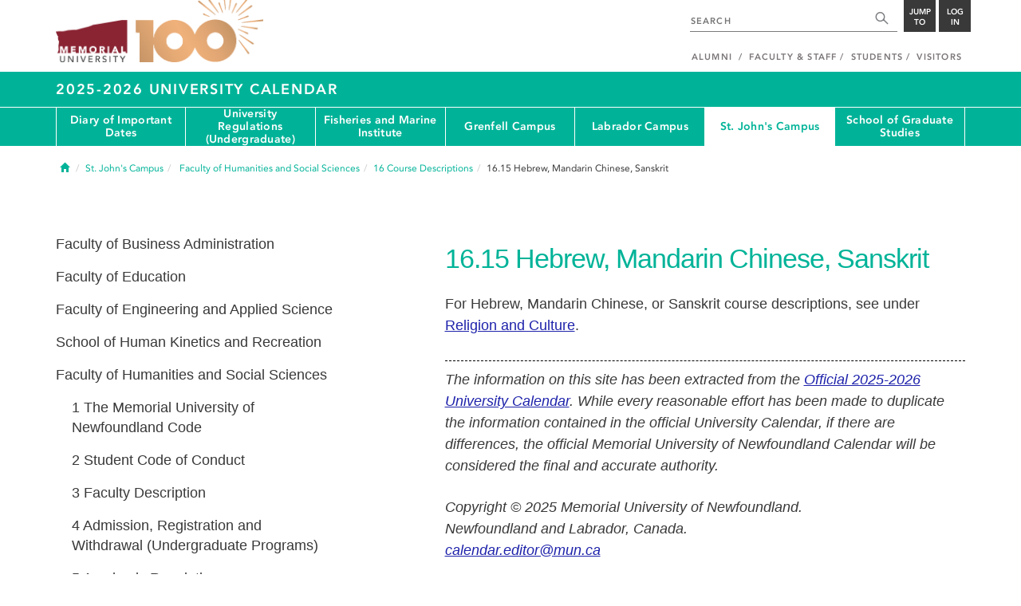

--- FILE ---
content_type: text/html; charset=UTF-8
request_url: https://www.mun.ca/university-calendar/st-johns-campus/faculty-of-humanities-and-social-sciences/16/15/
body_size: 14897
content:
<!DOCTYPE html>
<html lang="en-CA" prefix="og: http://ogp.me/ns# fb: http://ogp.me/ns/fb# foaf: http://xmlns.com/foaf/0.1/ dc: http://purl.org/dc/elements/1.1/" vocab="http://schema.org/" itemscope="" itemtype="http://schema.org/WebPage"><head><meta charset="utf-8"><meta http-equiv="Content-type" content="text/html; charset=utf-8"><meta http-equiv="X-UA-Compatible" content="IE=edge"><meta name="viewport" content="width=device-width, initial-scale=1"><link rel="canonical" href="https://www.mun.ca/university-calendar/st-johns-campus/faculty-of-humanities-and-social-sciences/16/15/"><script>(function (w, d, s, l, i) {
 w[l] = w[l] || [];
 w[l].push({
 'gtm.start': new Date().getTime(), event: 'gtm.js'
 });
 var f = d.getElementsByTagName(s)[0],
 j = d.createElement(s), dl = l != 'dataLayer' ? '&l=' + l : '';
 j.async = true;
 j.src =
 'https://www.googletagmanager.com/gtm.js?id=' + i + dl;
 f.parentNode.insertBefore(j, f);
 })(window, document, 'script', 'dataLayer', 'GTM-TB37L6');</script><title> | 2025-2026 University Calendar | Memorial University of
 Newfoundland</title><link rel="preload" href="https://www.mun.ca/appinclude/stratum/js/bowser.js?id=b1c67ec783de3038f2624bfa60b86643&amp;x-stratum-cacheable-asset=1" as="script"><link rel="preload" href="https://www.mun.ca/appinclude/stratum/js/jquery-bundle.js?id=c25ccce2e4c696de405a19bb617e33ef&amp;x-stratum-cacheable-asset=1" as="script"><link rel="preload" href="https://www.mun.ca/appinclude/stratum/js/app.js?id=42f847eca8d3c1d4e2f7c5dcbc75fbf8&amp;x-stratum-cacheable-asset=1" as="script"><link rel="preload" href="https://www.mun.ca/appinclude/stratum/css/app.css?id=cd8e0594519a3fa82167edd3abae0f47&amp;x-stratum-cacheable-asset=1" as="style"><link rel="preload" href="https://www.mun.ca/appinclude/stratum/css/bottom.css?id=1cb694a66fb44a1e90b5178806c4ff96&amp;x-stratum-cacheable-asset=1" as="style"><link rel="preload" href="https://www.mun.ca/appinclude/stratum-sites/production/university-calendar/year/2025-2026/resources/css/site.css?id=1749123874&amp;x-stratum-cacheable-asset=1" as="style"><link rel="preload" href="https://www.mun.ca/appinclude/stratum/images/MUN_Logo_Tagline_RGB.png?5d9aacec60306618ddc2e7b5801b7673" as="image"><link rel="preload" href="https://www.mun.ca/appinclude/stratum/images/MUN_Logo_RGB.png?1e058e0f542b9b6d1b14a96c150cb0c6" as="image"><link rel="preload" href="https://www.mun.ca/appinclude/stratum/images/mun-100-masthead-logo.png?601f2833b7cd6b81024de65e5a57f986" as="image"><link rel="preload" href="https://www.mun.ca/appinclude/stratum/fonts/7147ec3a-8ff8-4ec9-8c5c-bd1571dc6ae6.woff2?074cfd4a4adbcfd11ebf4a50b0e83601" as="font" type="font/woff2" crossorigin="anonymous"><link rel="preload" href="https://www.mun.ca/appinclude/stratum/fonts/icomoon.woff2?2799c2b799b9977e2f34ed509472c0a4" as="font" type="font/woff2" crossorigin="anonymous"><link rel="preload" href="https://www.mun.ca/appinclude/stratum/fonts/2cac77ec-9bc0-4ee7-87e4-27650190744f.woff2?b88cd394783954e4599ae801d3a73aa6" as="font" type="font/woff2" crossorigin="anonymous"><link rel="preload" href="https://www.mun.ca/appinclude/stratum/fonts/5a05cf7f-f332-456f-ae67-d8c26e0d35b3.woff2?de4f67b8545dc903765d53b0346df833" as="font" type="font/woff2" crossorigin="anonymous"><link rel="preload" href="https://www.mun.ca/appinclude/stratum/fonts/b9ebb19d-88c1-4cbd-9baf-cf51972422ec.woff2?dd3441203c41f450912336d7f356115f" as="font" type="font/woff2" crossorigin="anonymous"><link rel="preload" href="https://www.mun.ca/appinclude/stratum/fonts/c4352a95-7a41-48c1-83ce-d8ffd2a3b118.woff2?7ef7482c33eafdf91cb366853e3a4c4c" as="font" type="font/woff2" crossorigin="anonymous"><meta name="copyright" content="Copyright (c) 2021 Memorial University of Newfoundland"><meta name="title" content=" | 2025-2026 University Calendar | Memorial University of Newfoundland"><meta name="keywords" content=""><meta name="description" content=""><meta name="generator" content="Terminal Four"><meta property="og:url" content="https://www.mun.ca/university-calendar/st-johns-campus/faculty-of-humanities-and-social-sciences/16/15/"><meta property="og:type" content="website"><meta property="og:locale" content="en_CA"><meta property="og:site_name" content="Memorial University of Newfoundland"><meta property="og:title" content=" | 2025-2026 University Calendar"><meta property="og:description" content=""><meta property="og:image" content="https://www.mun.ca/appinclude/stratum/images/social-media-default-icon.jpg?92048c39b648897691cd44b1aa982d3c&amp;x-stratum-cacheable-asset=1"><meta name="twitter:domain" content="www.mun.ca"><meta name="twitter:title" content=" | 2025-2026 University Calendar"><meta name="twitter:description" content=""><meta name="twitter:card" content="summary_large_image"><meta name="twitter:card" content="summary_large_image"><meta name="twitter:image" content="https://www.mun.ca/appinclude/stratum/images/social-media-default-icon.jpg?92048c39b648897691cd44b1aa982d3c&amp;x-stratum-cacheable-asset=1"><script type="application/ld+json"> {
 "@context": "http://schema.org",
 "@type": "CollegeOrUniversity",
 "name": "Memorial University of Newfoundland",
 "url": "http://www.mun.ca",
 "sameAs": [
 "http://www.facebook.com/MemorialUniversity",
 "http://twitter.com/memorialu",
 "http://instagram.com/memorialuniversity",
 "http://www.youtube.com/user/MemorialUVideos",
 "http://memorialfutureu.tumblr.com/"
 ],
 "logo": "https://www.mun.ca/appinclude/stratum/images/gkg-mun-logo.jpg?8726997c62e4a5dbf8247b8c9adf4abc&x-stratum-cacheable-asset=1",
 "image": "https://www.mun.ca/appinclude/stratum/images/MUN_Logo_RGB.png?1e058e0f542b9b6d1b14a96c150cb0c6&x-stratum-cacheable-asset=1"
 }

</script><link rel="apple-touch-icon" sizes="57x57" href="/appinclude/stratum/favicon/apple-touch-icon-57x57.png"><link rel="apple-touch-icon" sizes="114x114" href="/appinclude/stratum/favicon/apple-touch-icon-114x114.png"><link rel="apple-touch-icon" sizes="72x72" href="/appinclude/stratum/favicon/apple-touch-icon-72x72.png"><link rel="apple-touch-icon" sizes="144x144" href="/appinclude/stratum/favicon/apple-touch-icon-144x144.png"><link rel="apple-touch-icon" sizes="60x60" href="/appinclude/stratum/favicon/apple-touch-icon-60x60.png"><link rel="apple-touch-icon" sizes="120x120" href="/appinclude/stratum/favicon/apple-touch-icon-120x120.png"><link rel="apple-touch-icon" sizes="76x76" href="/appinclude/stratum/favicon/apple-touch-icon-76x76.png"><link rel="apple-touch-icon" sizes="152x152" href="/appinclude/stratum/favicon/apple-touch-icon-152x152.png"><link rel="apple-touch-icon" sizes="180x180" href="/appinclude/stratum/favicon/apple-touch-icon-180x180.png"><link rel="icon" type="image/png" href="/appinclude/stratum/favicon/favicon-192x192.png" sizes="192x192"><link rel="icon" type="image/png" href="/appinclude/stratum/favicon/favicon-160x160.png" sizes="160x160"><link rel="icon" type="image/png" href="/appinclude/stratum/favicon/favicon-96x96.png" sizes="96x96"><link rel="icon" type="image/png" href="/appinclude/stratum/favicon/favicon-16x16.png" sizes="16x16"><link rel="icon" type="image/png" href="/appinclude/stratum/favicon/favicon-32x32.png" sizes="32x32"><meta name="msapplication-TileColor" content="#ffffff"><meta name="msapplication-TileImage" content="/appinclude/stratum/favicon/mstile-144x144.png"><link rel="stylesheet" type="text/css" href="https://www.mun.ca/appinclude/stratum/css/app.css?id=cd8e0594519a3fa82167edd3abae0f47&amp;x-stratum-cacheable-asset=1" defer><script type="text/javascript" src="https://www.mun.ca/appinclude/stratum/js/bowser.js?id=b1c67ec783de3038f2624bfa60b86643&amp;x-stratum-cacheable-asset=1"></script><script type="text/javascript" src="https://www.mun.ca/appinclude/stratum/js/jquery-bundle.js?id=c25ccce2e4c696de405a19bb617e33ef&amp;x-stratum-cacheable-asset=1"></script><script type="application/x-stratum-config">[base64]</script></head><style>
 html {
 scroll-behavior: smooth;
 }

 main h1, main h2, main h3, main h4, main h5, main h6 {
 font-family: 'Arial', sans-serif !important;
 }

 main *, main span, main table *, main td, main td ol, main td ol li, main td p, main td ul, main td ul li, main p, .course-item p, #calendar-submenu, #calendar-section-submenu{
 font-family: 'Arial', sans-serif !important;
 }

 main .fa {
 font-family: "Font Awesome 6 Free" !important;
 }
</style><script type="application/x-stratum-module" data-name="handlebars"></script><link rel="preload" href="https://www.mun.ca/appinclude/stratum-sites/production/university-calendar/year/2025-2026/resources/js/university-calendar-utils.js?id1749123874&amp;x-stratum-cacheable-asset=1" as="script"><link rel="preload" href="https://www.mun.ca/appinclude/stratum-sites/production/university-calendar/year/2025-2026/resources/js/university-calendar.js?id1749123874&amp;x-stratum-cacheable-asset=1" as="script"><body class="Green-3275  section-99968  production-university-calendar-year-2025-2026  webp number-of-menu-items-7">
<noscript>
 <iframe src="https://www.googletagmanager.com/ns.html?id=GTM-TB37L6" height="0" width="0" style="display:none;visibility:hidden"></iframe>
</noscript>

<div id="outer-container" class="Green-3275  section-99968  production-university-calendar-year-2025-2026  webp number-of-menu-items-7">

 <header itemscope itemtype="https://schema.org/WPHeader"><meta itemprop="name" content="Page Header"><meta itemprop="description" content="Search, Apply, Login and Navigate our Sites."><!--SEARCH AREA --><div id="masthead-curtain" class="collapsed">
 <div class="container-fluid" id="masthead-curtain-close-wrapper">
 <div class="row">
 <div class="col-xs-12">
 <button class="pull-right masthead-curtain-close" id="masthead-curtain-close" aria-label="Close" title="Close"><span class="icon-close" aria-hidden="true" style=""></span></button>
 </div>
 </div>
 </div>
 <div id="masthead-curtain-content">
 <div id="search" class="hidden masthead-subject">
 <div class="container">
 <div class="row">
 <div class="masthead-item">
 <form method="get" action="//www.mun.ca/main/search.php" id="mcs-search-form">
 <div class="col-sm-12 col-md-offset-2 col-md-7">
 <div class="search-container">
 <label for="mcs-search-field" style="display: none;">Search:</label>
 <input id="mcs-search-field" placeholder="Search for..." type="text" class="typeahead" name="q" autocomplete="off"><input type="hidden" name="from" value="" id="mcs-from-field"></div>
 </div>
 <div class="col-sm-12 col-md-2 center-search-button">
 <button class="dropInnerButton search-btn" id="searchMUN">Search</button>
 </div>
 </form>
 </div>
 </div>
 <div class="az-links">
 <div class="row">
 <div class="col-xs-12 col-sm-4 col-lg-4">
 <div class="masthead-item" style="margin: 0;">
 <ul><li>
 <a href="https://www.mun.ca/people_departments/a-z-listing/">A-Z Directory</a>
 </li>
 <li>
 <a href="https://www.mun.ca/main/become-a-student/">Admissions</a>
 </li>
 <li>
 <a href="https://www.mun.ca/university-calendar/">Calendar</a>
 </li>
 </ul></div>
 </div>
 <div class="col-xs-12 col-sm-4 col-lg-4">
 <div class="masthead-item" style="margin: 0;">
 <ul><li>
 <a href="https://www.mun.ca/campus_map/">Campus Maps</a>
 </li>
 <li>
 <a href="https://www.mun.ca/hr/careers/">Careers</a>
 </li>
 <li>
 <a href="https://www.mun.ca/people_departments/faculties-and-schools/">Faculties and Schools</a>
 </li>
 </ul></div>
 </div>
 <div class="col-xs-12 col-sm-4 col-lg-4">
 <div class="masthead-item" style="margin: 0;">
 <ul><li>
 <a href="https://www.mun.ca/international/">International</a>
 </li>
 <li>
 <a href="https://www.library.mun.ca/">Libraries</a>
 </li>
 <li>
 <a href="https://www.mun.ca/people_departments/">People and Departments</a>
 </li>
 </ul></div>
 </div>
</div> </div>
 </div>
 </div>
 <div id="sitewide-menu" class="hidden masthead-subject">
 <div class="container sitewide-menu">
 <div class="row">
 <div class="col-md-12  col-lg-6">
 <div class="masthead-item" style="margin: 0;">
 <ul><li>
 <a href="//www.mun.ca/main/about/">About</a>
 </li>
 <li>
 <a href="//www.mun.ca/main/become.php">Become A Student</a>
 </li>
 <li>
 <a href="//www.mun.ca/main/campuses.php">Campuses</a>
 </li>
 </ul></div>
 </div>
 <div class="col-md-12  col-lg-6">
 <div class="masthead-item" style="margin: 0;">
 <ul><li>
 <a href="//www.mun.ca//alumni/give/">Give to Memorial</a>
 </li>
 <li>
 <a href="//www.mun.ca/main/programs.php">Programs</a>
 </li>
 <li>
 <a href="http://www.mun.ca/research/">Research</a>
 </li>
 </ul></div>
 </div>
 </div>
</div> <!--<div class="container sitewide-menu"></div>-->
 </div>
 <div id="audience-menu" class="hidden masthead-subject">
 <div class="container audience-menu">
 <div class="row">
 <div class="col-md-12  col-lg-4">
 <div class="masthead-item" style="margin: 0;">
 <ul><li>
 <a href="//www.mun.ca//alumni/">Alumni</a>
 </li>
 <li>
 <a href="//www.mun.ca/main/facultyandstaff.php">Faculty &amp; Staff</a>
 </li>
 </ul></div>
 </div>
 <div class="col-md-12  col-lg-4">
 <div class="masthead-item" style="margin: 0;">
 <ul><li>
 <a href="//www.mun.ca/main/students.php">Students</a>
 </li>
 </ul></div>
 </div>
 <div class="col-md-12  col-lg-4">
 <div class="masthead-item" style="margin: 0;">
 <ul><li>
 <a href="//www.mun.ca/main/visitors/">Visitors</a>
 </li>
 </ul></div>
 </div>
 </div>
</div> <!--<div class="container audience-menu"></div>-->
 </div>
 <!--APPLY AREA -->
 <div id="apply" class="hidden masthead-subject">
 <div class="container apply-menu">
 </div> </div>
 <!-- LOGIN AREA -->
 <div id="login" class="hidden masthead-subject">
 <div class="container services-menu">
 <div class="row">
 <div class="col-xs-10 col-xs-offset-1 col-md-8 col-md-offset-2">
 <div class="masthead-item">
 <ul><li>
 <a href="https://my.mun.ca">my.mun.ca</a>
 </li>
 <li>
 <a href="https://online.mun.ca">Brightspace</a>
 </li>
 <li><a href="https://my.mun.ca/student">Student Self-Service</a></li>
 <li><a href="https://my.mun.ca/employee">Employee Self-Service</a></li>
 <li>
 <a href="https://www.mun.ca/its/services/email/">Email</a>
 </li>
 <li>
 <a href="http://www.mun.ca/iam/munlogin/">Other MUN Login Services</a>
 </li>
 </ul></div>
 </div>
 </div>
</div>
 </div>
 </div>
</div>
 <div id="masthead">
 <!-- S: masthead -->

 <div class="container">
 <!-- S: masthead container-->

 <div class="row">
 <!-- S: masthead row-->

 <div class="col-sm-2 col-md-6" style="position:relative">
 <!--- S: masthead logo -->
 <a href="//www.mun.ca/main/" class="masthead-mun-logo" title="Memorial University of Newfoundland" aria-label="Memorial University">
 Memorial University
 </a>
 <a href="//www.mun.ca/100" class="masthead-mun-logo-100-overlay">100 site</a>
 <!--- E: masthead logo -->
 </div>

 <div class="col-sm-10 col-md-6">
 <div class="row">
 <!--- S: right row 1 -->

 <div class="col-md-12">
 <div id="masthead-actions" class="pull-right desktop-masthead-search">

 <form method="get" action="//www.mun.ca/main/search.php" id="ms-search-form">
 <input type="text" placeholder="SEARCH" class="ms-repace typeahead" name="q" autocomplete="off" id="ms-replace-search-input"><button type="submit" class="ms-replace" id="ms-search-btn"><span><!-- Search<br> --><span class="icon icon-search" aria-hidden="true"></span></span>
 </button>
 <input type="hidden" name="from" value="" id="mcs-from-field"></form>

 <div class="dropdown">
 <button type="button" id="jump-to" class="ms-replace dropdown-toggle" data-toggle="dropdown" aria-haspopup="true" aria-expanded="false"><span>
 Jump to</span>
 </button>
 <ul id="jumpToMenu" class="ms-replace dropdown-menu dropdown-menu-right" aria-labelledby="jump-to"><li>
 <a href="https://www.mun.ca/people_departments/a-z-listing/">A-Z Directory</a>
</li>
<li><a href="https://www.mun.ca/main/become-a-student/">Admissions</a></li>
<li><a href="https://www.mun.ca/university-calendar/">Calendar</a></li>
<li><a href="https://www.mun.ca/campus_map/">Campus Maps</a></li>
<li><a href="https://www.mun.ca/hr/careers/">Careers</a></li>
<li><a href="https://www.mun.ca/people_departments/faculties-and-schools/">Faculties
 and
 Schools</a>
</li>
<li><a href="https://www.mun.ca/international/">International</a></li>
<li><a href="https://www.library.mun.ca/">Libraries</a></li>
<li><a href="https://www.mun.ca/people_departments/">People and
 Departments</a></li> </ul></div>

 <div class="dropdown">
 <button type="button" id="btn-login" class="ms-replace dropdown-toggle" data-toggle="dropdown" aria-haspopup="true" aria-expanded="false"><span>Log<br>in</span>
 </button>
 <ul id="loginMenu" class="ms-replace dropdown-menu dropdown-menu-right" aria-labelledby="btn-login"><li><a href="https://my.mun.ca">my.mun.ca</a></li>
<li><a href="https://online.mun.ca">Brightspace</a></li>
<li><a href="https://my.mun.ca/student">Student Self-Service</a></li>
<li><a href="https://my.mun.ca/employee">Employee Self-Service</a></li>
<li><a href="https://www.mun.ca/its/services/email/">Email</a></li>
<li><a href="http://www.mun.ca/iam/munlogin/">Other MUN Login Services</a>
</li>
 </ul></div>

 </div>
 </div>
 <!--- E: right row 1 -->
 </div>


 <div class="row">
 <!--- S: right row 2 -->
 <div class="col-md-12">
 <nav id="masthead-nav" typeof="SiteNavigationElement"><ul class="nav navbar-nav pull-right" typeof="SiteNavigationElement"><li><a property="url" href="http://www.mun.ca/alumni"><span property="name">Alumni</span></a>
</li>
<li><a property="url" href="//www.mun.ca/main/facultyandstaff.php"><span property="name">Faculty &amp; Staff</span></a></li>
<li><a property="url" href="//www.mun.ca/main/students.php"><span property="name">Students</span></a></li>
<li><a property="url" href="//www.mun.ca/main/visitors/index.php"><span property="name">Visitors</span></a></li> </ul></nav></div>
 <!--- E: right row 2 -->
 </div>


 </div>
 <!-- E: masthead row-->
 </div>
 <!-- E: masthead container-->
 </div>
 <!-- E: masthead -->
</div>

 <div id="site-title-desktop" class="site-title hidden-sm hidden-xs">
 <div class="container">
 <div class="row">
 <div class="col-md-12">
 <h1><a href="/university-calendar/" class="t4-site-root">2025-2026 University Calendar </a>
 
 </h1></div>
 </div>
 </div>
 </div>
 <div id="menu">
 <nav class="navbar"><div class="container">
 <div class="navbar-header">
 <div class="pull-left" style="position:relative">
 <a href="//www.mun.ca/main/"><img src="https://www.mun.ca/appinclude/stratum/images/mun-100-masthead-logo.png?601f2833b7cd6b81024de65e5a57f986" class="mobile-mun-logo"></a>
 <a href="//www.mun.ca/100" class="masthead-mun-logo-100-overlay">100 site</a>
 </div>
 <div class="pull-right m-actions">
 <button type="button" class="masthead-curtain-open" data-target="#login" aria-label="Login" title="Login"><span class="text-btn">Login</span></button>
 <button type="button" class="masthead-curtain-open" data-target="#audience-menu" aria-label="Audience Menu" title="Audience"><span class="icon-user" aria-hidden="true"></span>
 </button>
 <button type="button" class="masthead-curtain-open site-search" data-target="#search" aria-label="Search" title="Search"><span class="icon-search" aria-hidden="true"></span></button>
 <button type="button" class="masthead-curtain-open navbar-toggle" data-target="#sitewide-menu" aria-label="Toggle navigation"><span class="icon-lines" aria-hidden="true"></span>
 </button>
 </div>
 </div>
 <nav id="top-menu" class="collapse navbar-collapse" typeof="SiteNavigationElement"><ul><li><a href="/university-calendar/diary-of-important-dates/">Diary of Important Dates</a></li><li><a href="/university-calendar/university-regulations-undergraduate/">University Regulations (Undergraduate)</a>
<ul class="multilevel-linkul-0"><li><a href="/university-calendar/university-regulations-undergraduate/1/">1</a></li>
<li><a href="/university-calendar/university-regulations-undergraduate/2/">2</a></li>
<li><a href="/university-calendar/university-regulations-undergraduate/3/">3</a></li>
<li><a href="/university-calendar/university-regulations-undergraduate/4/">4</a>
<ul class="multilevel-linkul-1"><li><a href="/university-calendar/university-regulations-undergraduate/4/1/">1</a></li>
<li><a href="/university-calendar/university-regulations-undergraduate/4/2/">2</a></li>
<li><a href="/university-calendar/university-regulations-undergraduate/4/3/">3</a></li>
<li><a href="/university-calendar/university-regulations-undergraduate/4/4/">4</a></li>
<li><a href="/university-calendar/university-regulations-undergraduate/4/5/">5</a></li>

</ul></li>
<li><a href="/university-calendar/university-regulations-undergraduate/5/">5</a></li>
<li><a href="/university-calendar/university-regulations-undergraduate/6/">6</a>
<ul class="multilevel-linkul-1"><li><a href="/university-calendar/university-regulations-undergraduate/6/1/">1</a></li>
<li><a href="/university-calendar/university-regulations-undergraduate/6/2/">2</a></li>
<li><a href="/university-calendar/university-regulations-undergraduate/6/3/">3</a></li>
<li><a href="/university-calendar/university-regulations-undergraduate/6/4/">4</a></li>
<li><a href="/university-calendar/university-regulations-undergraduate/6/5/">5</a></li>
<li><a href="/university-calendar/university-regulations-undergraduate/6/6/">6</a></li>
<li><a href="/university-calendar/university-regulations-undergraduate/6/7/">7</a></li>
<li><a href="/university-calendar/university-regulations-undergraduate/6/8/">8</a></li>
<li><a href="/university-calendar/university-regulations-undergraduate/6/9/">9</a></li>
<li><a href="/university-calendar/university-regulations-undergraduate/6/10/">10</a></li>
<li><a href="/university-calendar/university-regulations-undergraduate/6/11/">11</a></li>
<li><a href="/university-calendar/university-regulations-undergraduate/6/12/">12</a></li>
<li><a href="/university-calendar/university-regulations-undergraduate/6/13/">13</a></li>
<li><a href="/university-calendar/university-regulations-undergraduate/6/14/">14</a></li>
<li><a href="/university-calendar/university-regulations-undergraduate/6/15/">15</a></li>
<li><a href="/university-calendar/university-regulations-undergraduate/6/16/">16</a></li>

</ul></li>
<li><a href="/university-calendar/university-regulations-undergraduate/7/">7</a>
<ul class="multilevel-linkul-1"><li><a href="/university-calendar/university-regulations-undergraduate/7/1/">1</a></li>
<li><a href="/university-calendar/university-regulations-undergraduate/7/2/">2</a></li>
<li><a href="/university-calendar/university-regulations-undergraduate/7/3/">3</a></li>

</ul></li>
<li><a href="/university-calendar/university-regulations-undergraduate/8/">8</a>
<ul class="multilevel-linkul-1"><li><a href="/university-calendar/university-regulations-undergraduate/8/1/">1</a></li>
<li><a href="/university-calendar/university-regulations-undergraduate/8/2/">2</a></li>
<li><a href="/university-calendar/university-regulations-undergraduate/8/3/">3</a></li>
<li><a href="/university-calendar/university-regulations-undergraduate/8/4/">4</a></li>
<li><a href="/university-calendar/university-regulations-undergraduate/8/5/">5</a></li>

</ul></li>
<li><a href="/university-calendar/university-regulations-undergraduate/9/">9</a>
<ul class="multilevel-linkul-1"><li><a href="/university-calendar/university-regulations-undergraduate/9/1/">1</a></li>
<li><a href="/university-calendar/university-regulations-undergraduate/9/2/">2</a></li>

</ul></li>
<li><a href="/university-calendar/university-regulations-undergraduate/10/">10</a></li>

</ul></li><li><a href="/university-calendar/fisheries-and-marine-institute/">Fisheries and Marine Institute</a>
<ul class="multilevel-linkul-0"><li><a href="/university-calendar/fisheries-and-marine-institute/fisheries-and-marine-institute/">Fisheries and Marine Institute</a>
<ul class="multilevel-linkul-1"><li><a href="/university-calendar/fisheries-and-marine-institute/fisheries-and-marine-institute/1/">1</a></li>
<li><a href="/university-calendar/fisheries-and-marine-institute/fisheries-and-marine-institute/2/">2</a></li>
<li><a href="/university-calendar/fisheries-and-marine-institute/fisheries-and-marine-institute/3/">3</a>
<ul class="multilevel-linkul-2"><li><a href="/university-calendar/fisheries-and-marine-institute/fisheries-and-marine-institute/3/1/">1</a></li>

</ul></li>
<li><a href="/university-calendar/fisheries-and-marine-institute/fisheries-and-marine-institute/4/">4</a>
<ul class="multilevel-linkul-2"><li><a href="/university-calendar/fisheries-and-marine-institute/fisheries-and-marine-institute/4/2/">2</a></li>
<li><a href="/university-calendar/fisheries-and-marine-institute/fisheries-and-marine-institute/4/1/">1</a></li>

</ul></li>
<li><a href="/university-calendar/fisheries-and-marine-institute/fisheries-and-marine-institute/5/">5</a>
<ul class="multilevel-linkul-2"><li><a href="/university-calendar/fisheries-and-marine-institute/fisheries-and-marine-institute/5/1/">1</a></li>
<li><a href="/university-calendar/fisheries-and-marine-institute/fisheries-and-marine-institute/5/2/">2</a></li>
<li><a href="/university-calendar/fisheries-and-marine-institute/fisheries-and-marine-institute/5/3/">3</a></li>
<li><a href="/university-calendar/fisheries-and-marine-institute/fisheries-and-marine-institute/5/4/">4</a></li>

</ul></li>
<li><a href="/university-calendar/fisheries-and-marine-institute/fisheries-and-marine-institute/6/">6</a>
<ul class="multilevel-linkul-2"><li><a href="/university-calendar/fisheries-and-marine-institute/fisheries-and-marine-institute/6/2/">2</a></li>
<li><a href="/university-calendar/fisheries-and-marine-institute/fisheries-and-marine-institute/6/1/">1</a></li>

</ul></li>
<li><a href="/university-calendar/fisheries-and-marine-institute/fisheries-and-marine-institute/7/">7</a>
<ul class="multilevel-linkul-2"><li><a href="/university-calendar/fisheries-and-marine-institute/fisheries-and-marine-institute/7/1/">1</a></li>

</ul></li>
<li><a href="/university-calendar/fisheries-and-marine-institute/fisheries-and-marine-institute/8/">8</a></li>
<li><a href="/university-calendar/fisheries-and-marine-institute/fisheries-and-marine-institute/9/">9</a>
<ul class="multilevel-linkul-2"><li><a href="/university-calendar/fisheries-and-marine-institute/fisheries-and-marine-institute/9/1/">1</a></li>

</ul></li>
<li><a href="/university-calendar/fisheries-and-marine-institute/fisheries-and-marine-institute/10/">10</a></li>
<li><a href="/university-calendar/fisheries-and-marine-institute/fisheries-and-marine-institute/11/">11</a>
<ul class="multilevel-linkul-2"><li><a href="/university-calendar/fisheries-and-marine-institute/fisheries-and-marine-institute/11/1/">1</a></li>
<li><a href="/university-calendar/fisheries-and-marine-institute/fisheries-and-marine-institute/11/2/">2</a></li>
<li><a href="/university-calendar/fisheries-and-marine-institute/fisheries-and-marine-institute/11/3/">3</a></li>

</ul></li>

</ul></li>
<li><a href="/university-calendar/fisheries-and-marine-institute/university-library/">University Library</a>
<ul class="multilevel-linkul-1"><li><a href="/university-calendar/fisheries-and-marine-institute/university-library/1/">1</a></li>
<li><a href="/university-calendar/fisheries-and-marine-institute/university-library/2/">2</a></li>
<li><a href="/university-calendar/fisheries-and-marine-institute/university-library/3/">3</a></li>
<li><a href="/university-calendar/fisheries-and-marine-institute/university-library/4/">4</a></li>

</ul></li>
<li><a href="/university-calendar/fisheries-and-marine-institute/glossary-of-terms-used-in-this-calendar/">Glossary of Terms Used in This Calendar</a></li>

</ul></li><li><a href="/university-calendar/grenfell-campus/">Grenfell Campus</a>
<ul class="multilevel-linkul-0"><li><a href="/university-calendar/grenfell-campus/grenfell-campus/">Grenfell Campus</a>
<ul class="multilevel-linkul-1"><li><a href="/university-calendar/grenfell-campus/grenfell-campus/1/">1</a></li>
<li><a href="/university-calendar/grenfell-campus/grenfell-campus/2/">2</a></li>
<li><a href="/university-calendar/grenfell-campus/grenfell-campus/3/">3</a>
<ul class="multilevel-linkul-2"><li><a href="/university-calendar/grenfell-campus/grenfell-campus/3/1/">1</a></li>

</ul></li>
<li><a href="/university-calendar/grenfell-campus/grenfell-campus/4/">4</a>
<ul class="multilevel-linkul-2"><li><a href="/university-calendar/grenfell-campus/grenfell-campus/4/1/">1</a></li>
<li><a href="/university-calendar/grenfell-campus/grenfell-campus/4/2/">2</a></li>
<li><a href="/university-calendar/grenfell-campus/grenfell-campus/4/3/">3</a></li>
<li><a href="/university-calendar/grenfell-campus/grenfell-campus/4/4/">4</a></li>

</ul></li>
<li><a href="/university-calendar/grenfell-campus/grenfell-campus/5/">5</a>
<ul class="multilevel-linkul-2"><li><a href="/university-calendar/grenfell-campus/grenfell-campus/5/1/">1</a></li>
<li><a href="/university-calendar/grenfell-campus/grenfell-campus/5/2/">2</a></li>
<li><a href="/university-calendar/grenfell-campus/grenfell-campus/5/3/">3</a></li>

</ul></li>
<li><a href="/university-calendar/grenfell-campus/grenfell-campus/6/">6</a>
<ul class="multilevel-linkul-2"><li><a href="/university-calendar/grenfell-campus/grenfell-campus/6/1/">1</a></li>
<li><a href="/university-calendar/grenfell-campus/grenfell-campus/6/2/">2</a></li>
<li><a href="/university-calendar/grenfell-campus/grenfell-campus/6/3/">3</a></li>
<li><a href="/university-calendar/grenfell-campus/grenfell-campus/6/4/">4</a></li>
<li><a href="/university-calendar/grenfell-campus/grenfell-campus/6/5/">5</a></li>

</ul></li>
<li><a href="/university-calendar/grenfell-campus/grenfell-campus/7/">7</a>
<ul class="multilevel-linkul-2"><li><a href="/university-calendar/grenfell-campus/grenfell-campus/7/1/">1</a></li>
<li><a href="/university-calendar/grenfell-campus/grenfell-campus/7/2/">2</a></li>
<li><a href="/university-calendar/grenfell-campus/grenfell-campus/7/3/">3</a></li>
<li><a href="/university-calendar/grenfell-campus/grenfell-campus/7/4/">4</a></li>
<li><a href="/university-calendar/grenfell-campus/grenfell-campus/7/5/">5</a></li>
<li><a href="/university-calendar/grenfell-campus/grenfell-campus/7/6/">6</a></li>

</ul></li>
<li><a href="/university-calendar/grenfell-campus/grenfell-campus/8/">8</a>
<ul class="multilevel-linkul-2"><li><a href="/university-calendar/grenfell-campus/grenfell-campus/8/1/">1</a></li>
<li><a href="/university-calendar/grenfell-campus/grenfell-campus/8/2/">2</a></li>
<li><a href="/university-calendar/grenfell-campus/grenfell-campus/8/3/">3</a></li>
<li><a href="/university-calendar/grenfell-campus/grenfell-campus/8/4/">4</a></li>
<li><a href="/university-calendar/grenfell-campus/grenfell-campus/8/5/">5</a></li>
<li><a href="/university-calendar/grenfell-campus/grenfell-campus/8/6/">6</a></li>
<li><a href="/university-calendar/grenfell-campus/grenfell-campus/8/7/">7</a></li>
<li><a href="/university-calendar/grenfell-campus/grenfell-campus/8/8/">8</a></li>
<li><a href="/university-calendar/grenfell-campus/grenfell-campus/8/9/">9</a></li>
<li><a href="/university-calendar/grenfell-campus/grenfell-campus/8/10/">10</a></li>
<li><a href="/university-calendar/grenfell-campus/grenfell-campus/8/11/">11</a></li>
<li><a href="/university-calendar/grenfell-campus/grenfell-campus/8/12/">12</a></li>
<li><a href="/university-calendar/grenfell-campus/grenfell-campus/8/13/">13</a></li>

</ul></li>
<li><a href="/university-calendar/grenfell-campus/grenfell-campus/9/">9</a>
<ul class="multilevel-linkul-2"><li><a href="/university-calendar/grenfell-campus/grenfell-campus/9/1/">1</a></li>
<li><a href="/university-calendar/grenfell-campus/grenfell-campus/9/2/">2</a></li>
<li><a href="/university-calendar/grenfell-campus/grenfell-campus/9/3/">3</a></li>
<li><a href="/university-calendar/grenfell-campus/grenfell-campus/9/4/">4</a></li>

</ul></li>
<li><a href="/university-calendar/grenfell-campus/grenfell-campus/10/">10</a></li>
<li><a href="/university-calendar/grenfell-campus/grenfell-campus/11/">11</a>
<ul class="multilevel-linkul-2"><li><a href="/university-calendar/grenfell-campus/grenfell-campus/11/1/">1</a></li>

</ul></li>
<li><a href="/university-calendar/grenfell-campus/grenfell-campus/12/">12</a></li>
<li><a href="/university-calendar/grenfell-campus/grenfell-campus/13/">13</a>
<ul class="multilevel-linkul-2"><li><a href="/university-calendar/grenfell-campus/grenfell-campus/13/1/">1</a></li>
<li><a href="/university-calendar/grenfell-campus/grenfell-campus/13/2/">2</a></li>
<li><a href="/university-calendar/grenfell-campus/grenfell-campus/13/3/">3</a></li>
<li><a href="/university-calendar/grenfell-campus/grenfell-campus/13/4/">4</a></li>
<li><a href="/university-calendar/grenfell-campus/grenfell-campus/13/5/">5</a></li>
<li><a href="/university-calendar/grenfell-campus/grenfell-campus/13/6/">6</a></li>
<li><a href="/university-calendar/grenfell-campus/grenfell-campus/13/7/">7</a></li>
<li><a href="/university-calendar/grenfell-campus/grenfell-campus/13/8/">8</a></li>
<li><a href="/university-calendar/grenfell-campus/grenfell-campus/13/9/">9</a></li>
<li><a href="/university-calendar/grenfell-campus/grenfell-campus/13/10/">10</a></li>
<li><a href="/university-calendar/grenfell-campus/grenfell-campus/13/11/">11</a></li>
<li><a href="/university-calendar/grenfell-campus/grenfell-campus/13/12/">12</a></li>
<li><a href="/university-calendar/grenfell-campus/grenfell-campus/13/13/">13</a></li>
<li><a href="/university-calendar/grenfell-campus/grenfell-campus/13/14/">14</a></li>
<li><a href="/university-calendar/grenfell-campus/grenfell-campus/13/15/">15</a></li>
<li><a href="/university-calendar/grenfell-campus/grenfell-campus/13/16/">16</a></li>
<li><a href="/university-calendar/grenfell-campus/grenfell-campus/13/17/">17</a></li>
<li><a href="/university-calendar/grenfell-campus/grenfell-campus/13/18/">18</a></li>
<li><a href="/university-calendar/grenfell-campus/grenfell-campus/13/19/">19</a></li>
<li><a href="/university-calendar/grenfell-campus/grenfell-campus/13/20/">20</a></li>
<li><a href="/university-calendar/grenfell-campus/grenfell-campus/13/21/">21</a></li>
<li><a href="/university-calendar/grenfell-campus/grenfell-campus/13/22/">22</a></li>
<li><a href="/university-calendar/grenfell-campus/grenfell-campus/13/23/">23</a></li>
<li><a href="/university-calendar/grenfell-campus/grenfell-campus/13/24/">24</a></li>
<li><a href="/university-calendar/grenfell-campus/grenfell-campus/13/25/">25</a></li>
<li><a href="/university-calendar/grenfell-campus/grenfell-campus/13/26/">26</a></li>
<li><a href="/university-calendar/grenfell-campus/grenfell-campus/13/27/">27</a></li>
<li><a href="/university-calendar/grenfell-campus/grenfell-campus/13/28/">28</a></li>
<li><a href="/university-calendar/grenfell-campus/grenfell-campus/13/29/">29</a></li>
<li><a href="/university-calendar/grenfell-campus/grenfell-campus/13/30/">30</a></li>
<li><a href="/university-calendar/grenfell-campus/grenfell-campus/13/31/">31</a></li>
<li><a href="/university-calendar/grenfell-campus/grenfell-campus/13/32/">32</a></li>
<li><a href="/university-calendar/grenfell-campus/grenfell-campus/13/33/">33</a></li>
<li><a href="/university-calendar/grenfell-campus/grenfell-campus/13/34/">34</a></li>
<li><a href="/university-calendar/grenfell-campus/grenfell-campus/13/35/">35</a></li>

</ul></li>

</ul></li>
<li><a href="/university-calendar/grenfell-campus/university-library/">University Library</a>
<ul class="multilevel-linkul-1"><li><a href="/university-calendar/grenfell-campus/university-library/1/">1</a></li>
<li><a href="/university-calendar/grenfell-campus/university-library/2/">2</a></li>
<li><a href="/university-calendar/grenfell-campus/university-library/3/">3</a></li>
<li><a href="/university-calendar/grenfell-campus/university-library/4/">4</a></li>

</ul></li>
<li><a href="/university-calendar/grenfell-campus/glossary-of-terms-used-in-this-calendar/">Glossary of Terms Used in This Calendar</a></li>

</ul></li><li><a href="/university-calendar/labrador-campus/">Labrador Campus</a>
<ul class="multilevel-linkul-0"><li><a href="/university-calendar/labrador-campus/labrador-campus/">Labrador Campus</a>
<ul class="multilevel-linkul-1"><li><a href="/university-calendar/labrador-campus/labrador-campus/1/">1</a></li>
<li><a href="/university-calendar/labrador-campus/labrador-campus/2/">2</a></li>
<li><a href="/university-calendar/labrador-campus/labrador-campus/3/">3</a></li>
<li><a href="/university-calendar/labrador-campus/labrador-campus/4/">4</a>
<ul class="multilevel-linkul-2"><li><a href="/university-calendar/labrador-campus/labrador-campus/4/1/">1</a></li>
<li><a href="/university-calendar/labrador-campus/labrador-campus/4/2/">2</a></li>
<li><a href="/university-calendar/labrador-campus/labrador-campus/4/3/">3</a></li>
<li><a href="/university-calendar/labrador-campus/labrador-campus/4/4/">4</a></li>
<li><a href="/university-calendar/labrador-campus/labrador-campus/4/5/">5</a></li>

</ul></li>
<li><a href="/university-calendar/labrador-campus/labrador-campus/5/">5</a>
<ul class="multilevel-linkul-2"><li><a href="/university-calendar/labrador-campus/labrador-campus/5/1/">1</a></li>
<li><a href="/university-calendar/labrador-campus/labrador-campus/5/2/">2</a></li>
<li><a href="/university-calendar/labrador-campus/labrador-campus/5/3/">3</a></li>
<li><a href="/university-calendar/labrador-campus/labrador-campus/5/4/">4</a></li>
<li><a href="/university-calendar/labrador-campus/labrador-campus/5/5/">5</a></li>

</ul></li>
<li><a href="/university-calendar/labrador-campus/labrador-campus/6/">6</a>
<ul class="multilevel-linkul-2"><li><a href="/university-calendar/labrador-campus/labrador-campus/6/1/">1</a></li>
<li><a href="/university-calendar/labrador-campus/labrador-campus/6/2/">2</a></li>
<li><a href="/university-calendar/labrador-campus/labrador-campus/6/3/">3</a></li>
<li><a href="/university-calendar/labrador-campus/labrador-campus/6/4/">4</a></li>
<li><a href="/university-calendar/labrador-campus/labrador-campus/6/5/">5</a></li>

</ul></li>
<li><a href="/university-calendar/labrador-campus/labrador-campus/7/">7</a>
<ul class="multilevel-linkul-2"><li><a href="/university-calendar/labrador-campus/labrador-campus/7/1/">1</a></li>
<li><a href="/university-calendar/labrador-campus/labrador-campus/7/2/">2</a></li>
<li><a href="/university-calendar/labrador-campus/labrador-campus/7/3/">3</a></li>
<li><a href="/university-calendar/labrador-campus/labrador-campus/7/4/">4</a></li>
<li><a href="/university-calendar/labrador-campus/labrador-campus/7/5/">5</a></li>

</ul></li>
<li><a href="/university-calendar/labrador-campus/labrador-campus/8/">8</a></li>
<li><a href="/university-calendar/labrador-campus/labrador-campus/9/">9</a></li>
<li><a href="/university-calendar/labrador-campus/labrador-campus/10/">10</a></li>
<li><a href="/university-calendar/labrador-campus/labrador-campus/11/">11</a>
<ul class="multilevel-linkul-2"><li><a href="/university-calendar/labrador-campus/labrador-campus/11/1/">1</a></li>
<li><a href="/university-calendar/labrador-campus/labrador-campus/11/2/">2</a></li>
<li><a href="/university-calendar/labrador-campus/labrador-campus/11/3/">3</a></li>
<li><a href="/university-calendar/labrador-campus/labrador-campus/11/4/">4</a></li>

</ul></li>

</ul></li>
<li><a href="/university-calendar/labrador-campus/university-library/">University Library</a>
<ul class="multilevel-linkul-1"><li><a href="/university-calendar/labrador-campus/university-library/1/">1</a></li>
<li><a href="/university-calendar/labrador-campus/university-library/2/">2</a></li>
<li><a href="/university-calendar/labrador-campus/university-library/3/">3</a></li>
<li><a href="/university-calendar/labrador-campus/university-library/4/">4</a></li>

</ul></li>
<li><a href="/university-calendar/labrador-campus/glossary-of-terms-used-in-this-calendar/">Glossary of Terms Used in This Calendar</a></li>

</ul></li><li><span class="currentbranch0"><a href="/university-calendar/st-johns-campus/">St. John's Campus</a></span>
<ul class="multilevel-linkul-0"><li><a href="/university-calendar/st-johns-campus/faculty-of-business-administration/">Faculty of Business Administration</a>
<ul class="multilevel-linkul-1"><li><a href="/university-calendar/st-johns-campus/faculty-of-business-administration/1/">1</a></li>
<li><a href="/university-calendar/st-johns-campus/faculty-of-business-administration/2/">2</a></li>
<li><a href="/university-calendar/st-johns-campus/faculty-of-business-administration/3/">3</a>
<ul class="multilevel-linkul-2"><li><a href="/university-calendar/st-johns-campus/faculty-of-business-administration/3/1/">1</a></li>
<li><a href="/university-calendar/st-johns-campus/faculty-of-business-administration/3/2/">2</a></li>

</ul></li>
<li><a href="/university-calendar/st-johns-campus/faculty-of-business-administration/4/">4</a>
<ul class="multilevel-linkul-2"><li><a href="/university-calendar/st-johns-campus/faculty-of-business-administration/4/1/">1</a></li>
<li><a href="/university-calendar/st-johns-campus/faculty-of-business-administration/4/2/">2</a></li>
<li><a href="/university-calendar/st-johns-campus/faculty-of-business-administration/4/3/">3</a></li>
<li><a href="/university-calendar/st-johns-campus/faculty-of-business-administration/4/4/">4</a></li>
<li><a href="/university-calendar/st-johns-campus/faculty-of-business-administration/4/5/">5</a></li>
<li><a href="/university-calendar/st-johns-campus/faculty-of-business-administration/4/6/">6</a></li>
<li><a href="/university-calendar/st-johns-campus/faculty-of-business-administration/4/7/">7</a></li>

</ul></li>
<li><a href="/university-calendar/st-johns-campus/faculty-of-business-administration/5/">5</a>
<ul class="multilevel-linkul-2"><li><a href="/university-calendar/st-johns-campus/faculty-of-business-administration/5/1/">1</a></li>
<li><a href="/university-calendar/st-johns-campus/faculty-of-business-administration/5/2/">2</a></li>
<li><a href="/university-calendar/st-johns-campus/faculty-of-business-administration/5/3/">3</a></li>
<li><a href="/university-calendar/st-johns-campus/faculty-of-business-administration/5/4/">4</a></li>
<li><a href="/university-calendar/st-johns-campus/faculty-of-business-administration/5/5/">5</a></li>
<li><a href="/university-calendar/st-johns-campus/faculty-of-business-administration/5/6/">6</a></li>
<li><a href="/university-calendar/st-johns-campus/faculty-of-business-administration/5/7/">7</a></li>
<li><a href="/university-calendar/st-johns-campus/faculty-of-business-administration/5/8/">8</a></li>

</ul></li>
<li><a href="/university-calendar/st-johns-campus/faculty-of-business-administration/6/">6</a>
<ul class="multilevel-linkul-2"><li><a href="/university-calendar/st-johns-campus/faculty-of-business-administration/6/1/">1</a></li>
<li><a href="/university-calendar/st-johns-campus/faculty-of-business-administration/6/2/">2</a></li>
<li><a href="/university-calendar/st-johns-campus/faculty-of-business-administration/6/3/">3</a></li>
<li><a href="/university-calendar/st-johns-campus/faculty-of-business-administration/6/4/">4</a></li>
<li><a href="/university-calendar/st-johns-campus/faculty-of-business-administration/6/5/">5</a></li>
<li><a href="/university-calendar/st-johns-campus/faculty-of-business-administration/6/6/">6</a></li>
<li><a href="/university-calendar/st-johns-campus/faculty-of-business-administration/6/7/">7</a></li>

</ul></li>
<li><a href="/university-calendar/st-johns-campus/faculty-of-business-administration/7/">7</a>
<ul class="multilevel-linkul-2"><li><a href="/university-calendar/st-johns-campus/faculty-of-business-administration/7/1/">1</a></li>
<li><a href="/university-calendar/st-johns-campus/faculty-of-business-administration/7/2/">2</a></li>
<li><a href="/university-calendar/st-johns-campus/faculty-of-business-administration/7/3/">3</a></li>

</ul></li>
<li><a href="/university-calendar/st-johns-campus/faculty-of-business-administration/8/">8</a></li>
<li><a href="/university-calendar/st-johns-campus/faculty-of-business-administration/9/">9</a></li>
<li><a href="/university-calendar/st-johns-campus/faculty-of-business-administration/10/">10</a></li>
<li><a href="/university-calendar/st-johns-campus/faculty-of-business-administration/11/">11</a>
<ul class="multilevel-linkul-2"><li><a href="/university-calendar/st-johns-campus/faculty-of-business-administration/11/1/">1</a></li>

</ul></li>

</ul></li>
<li><a href="/university-calendar/st-johns-campus/faculty-of-education/">Faculty of Education</a>
<ul class="multilevel-linkul-1"><li><a href="/university-calendar/st-johns-campus/faculty-of-education/1/">1</a></li>
<li><a href="/university-calendar/st-johns-campus/faculty-of-education/2/">2</a></li>
<li><a href="/university-calendar/st-johns-campus/faculty-of-education/3/">3</a></li>
<li><a href="/university-calendar/st-johns-campus/faculty-of-education/4/">4</a></li>
<li><a href="/university-calendar/st-johns-campus/faculty-of-education/5/">5</a></li>
<li><a href="/university-calendar/st-johns-campus/faculty-of-education/6/">6</a>
<ul class="multilevel-linkul-2"><li><a href="/university-calendar/st-johns-campus/faculty-of-education/6/2/">2</a></li>
<li><a href="/university-calendar/st-johns-campus/faculty-of-education/6/1/">1</a></li>

</ul></li>
<li><a href="/university-calendar/st-johns-campus/faculty-of-education/7/">7</a>
<ul class="multilevel-linkul-2"><li><a href="/university-calendar/st-johns-campus/faculty-of-education/7/1/">1</a></li>
<li><a href="/university-calendar/st-johns-campus/faculty-of-education/7/2/">2</a></li>

</ul></li>
<li><a href="/university-calendar/st-johns-campus/faculty-of-education/8/">8</a>
<ul class="multilevel-linkul-2"><li><a href="/university-calendar/st-johns-campus/faculty-of-education/8/1/">1</a></li>
<li><a href="/university-calendar/st-johns-campus/faculty-of-education/8/2/">2</a></li>
<li><a href="/university-calendar/st-johns-campus/faculty-of-education/8/3/">3</a></li>
<li><a href="/university-calendar/st-johns-campus/faculty-of-education/8/4/">4</a></li>
<li><a href="/university-calendar/st-johns-campus/faculty-of-education/8/5/">5</a></li>
<li><a href="/university-calendar/st-johns-campus/faculty-of-education/8/6/">6</a></li>
<li><a href="/university-calendar/st-johns-campus/faculty-of-education/8/7/">7</a></li>
<li><a href="/university-calendar/st-johns-campus/faculty-of-education/8/8/">8</a></li>
<li><a href="/university-calendar/st-johns-campus/faculty-of-education/8/9/">9</a></li>
<li><a href="/university-calendar/st-johns-campus/faculty-of-education/8/10/">10</a></li>
<li><a href="/university-calendar/st-johns-campus/faculty-of-education/8/11/">11</a></li>

</ul></li>
<li><a href="/university-calendar/st-johns-campus/faculty-of-education/9/">9</a>
<ul class="multilevel-linkul-2"><li><a href="/university-calendar/st-johns-campus/faculty-of-education/9/1/">1</a></li>
<li><a href="/university-calendar/st-johns-campus/faculty-of-education/9/2/">2</a></li>
<li><a href="/university-calendar/st-johns-campus/faculty-of-education/9/3/">3</a></li>
<li><a href="/university-calendar/st-johns-campus/faculty-of-education/9/4/">4</a></li>
<li><a href="/university-calendar/st-johns-campus/faculty-of-education/9/5/">5</a></li>
<li><a href="/university-calendar/st-johns-campus/faculty-of-education/9/6/">6</a></li>
<li><a href="/university-calendar/st-johns-campus/faculty-of-education/9/7/">7</a></li>
<li><a href="/university-calendar/st-johns-campus/faculty-of-education/9/8/">8</a></li>
<li><a href="/university-calendar/st-johns-campus/faculty-of-education/9/9/">9</a></li>
<li><a href="/university-calendar/st-johns-campus/faculty-of-education/9/10/">10</a></li>

</ul></li>
<li><a href="/university-calendar/st-johns-campus/faculty-of-education/10/">10</a></li>
<li><a href="/university-calendar/st-johns-campus/faculty-of-education/11/">11</a></li>
<li><a href="/university-calendar/st-johns-campus/faculty-of-education/12/">12</a></li>
<li><a href="/university-calendar/st-johns-campus/faculty-of-education/13/">13</a></li>
<li><a href="/university-calendar/st-johns-campus/faculty-of-education/14/">14</a></li>
<li><a href="/university-calendar/st-johns-campus/faculty-of-education/15/">15</a></li>
<li><a href="/university-calendar/st-johns-campus/faculty-of-education/16/">16</a></li>

</ul></li>
<li><a href="/university-calendar/st-johns-campus/faculty-of-engineering-and-applied-science/">Faculty of Engineering and Applied Science</a>
<ul class="multilevel-linkul-1"><li><a href="/university-calendar/st-johns-campus/faculty-of-engineering-and-applied-science/1/">1</a></li>
<li><a href="/university-calendar/st-johns-campus/faculty-of-engineering-and-applied-science/2/">2</a></li>
<li><a href="/university-calendar/st-johns-campus/faculty-of-engineering-and-applied-science/3/">3</a>
<ul class="multilevel-linkul-2"><li><a href="/university-calendar/st-johns-campus/faculty-of-engineering-and-applied-science/3/1/">1</a></li>
<li><a href="/university-calendar/st-johns-campus/faculty-of-engineering-and-applied-science/3/2/">2</a></li>
<li><a href="/university-calendar/st-johns-campus/faculty-of-engineering-and-applied-science/3/3/">3</a></li>

</ul></li>
<li><a href="/university-calendar/st-johns-campus/faculty-of-engineering-and-applied-science/4/">4</a>
<ul class="multilevel-linkul-2"><li><a href="/university-calendar/st-johns-campus/faculty-of-engineering-and-applied-science/4/1/">1</a></li>
<li><a href="/university-calendar/st-johns-campus/faculty-of-engineering-and-applied-science/4/2/">2</a></li>
<li><a href="/university-calendar/st-johns-campus/faculty-of-engineering-and-applied-science/4/3/">3</a></li>
<li><a href="/university-calendar/st-johns-campus/faculty-of-engineering-and-applied-science/4/4/">4</a></li>
<li><a href="/university-calendar/st-johns-campus/faculty-of-engineering-and-applied-science/4/5/">5</a></li>
<li><a href="/university-calendar/st-johns-campus/faculty-of-engineering-and-applied-science/4/6/">6</a></li>

</ul></li>
<li><a href="/university-calendar/st-johns-campus/faculty-of-engineering-and-applied-science/5/">5</a>
<ul class="multilevel-linkul-2"><li><a href="/university-calendar/st-johns-campus/faculty-of-engineering-and-applied-science/5/1/">1</a></li>
<li><a href="/university-calendar/st-johns-campus/faculty-of-engineering-and-applied-science/5/2/">2</a></li>
<li><a href="/university-calendar/st-johns-campus/faculty-of-engineering-and-applied-science/5/3/">3</a></li>
<li><a href="/university-calendar/st-johns-campus/faculty-of-engineering-and-applied-science/5/4/">4</a></li>
<li><a href="/university-calendar/st-johns-campus/faculty-of-engineering-and-applied-science/5/5/">5</a></li>

</ul></li>
<li><a href="/university-calendar/st-johns-campus/faculty-of-engineering-and-applied-science/6/">6</a>
<ul class="multilevel-linkul-2"><li><a href="/university-calendar/st-johns-campus/faculty-of-engineering-and-applied-science/6/1/">1</a></li>
<li><a href="/university-calendar/st-johns-campus/faculty-of-engineering-and-applied-science/6/2/">2</a></li>
<li><a href="/university-calendar/st-johns-campus/faculty-of-engineering-and-applied-science/6/3/">3</a></li>
<li><a href="/university-calendar/st-johns-campus/faculty-of-engineering-and-applied-science/6/4/">4</a></li>
<li><a href="/university-calendar/st-johns-campus/faculty-of-engineering-and-applied-science/6/5/">5</a></li>
<li><a href="/university-calendar/st-johns-campus/faculty-of-engineering-and-applied-science/6/6/">6</a></li>
<li><a href="/university-calendar/st-johns-campus/faculty-of-engineering-and-applied-science/6/7/">7</a></li>
<li><a href="/university-calendar/st-johns-campus/faculty-of-engineering-and-applied-science/6/8/">8</a></li>

</ul></li>
<li><a href="/university-calendar/st-johns-campus/faculty-of-engineering-and-applied-science/7/">7</a>
<ul class="multilevel-linkul-2"><li><a href="/university-calendar/st-johns-campus/faculty-of-engineering-and-applied-science/7/1/">1</a></li>
<li><a href="/university-calendar/st-johns-campus/faculty-of-engineering-and-applied-science/7/2/">2</a></li>
<li><a href="/university-calendar/st-johns-campus/faculty-of-engineering-and-applied-science/7/3/">3</a></li>

</ul></li>
<li><a href="/university-calendar/st-johns-campus/faculty-of-engineering-and-applied-science/8/">8</a></li>
<li><a href="/university-calendar/st-johns-campus/faculty-of-engineering-and-applied-science/9/">9</a></li>
<li><a href="/university-calendar/st-johns-campus/faculty-of-engineering-and-applied-science/10/">10</a>
<ul class="multilevel-linkul-2"><li><a href="/university-calendar/st-johns-campus/faculty-of-engineering-and-applied-science/10/1/">1</a></li>
<li><a href="/university-calendar/st-johns-campus/faculty-of-engineering-and-applied-science/10/2/">2</a></li>
<li><a href="/university-calendar/st-johns-campus/faculty-of-engineering-and-applied-science/10/3/">3</a></li>
<li><a href="/university-calendar/st-johns-campus/faculty-of-engineering-and-applied-science/10/4/">4</a></li>

</ul></li>
<li><a href="/university-calendar/st-johns-campus/faculty-of-engineering-and-applied-science/11/">11</a>
<ul class="multilevel-linkul-2"><li><a href="/university-calendar/st-johns-campus/faculty-of-engineering-and-applied-science/11/1/">1</a></li>
<li><a href="/university-calendar/st-johns-campus/faculty-of-engineering-and-applied-science/11/2/">2</a></li>
<li><a href="/university-calendar/st-johns-campus/faculty-of-engineering-and-applied-science/11/3/">3</a></li>
<li><a href="/university-calendar/st-johns-campus/faculty-of-engineering-and-applied-science/11/4/">4</a></li>
<li><a href="/university-calendar/st-johns-campus/faculty-of-engineering-and-applied-science/11/5/">5</a></li>
<li><a href="/university-calendar/st-johns-campus/faculty-of-engineering-and-applied-science/11/6/">6</a></li>
<li><a href="/university-calendar/st-johns-campus/faculty-of-engineering-and-applied-science/11/7/">7</a></li>
<li><a href="/university-calendar/st-johns-campus/faculty-of-engineering-and-applied-science/11/8/">8</a></li>

</ul></li>

</ul></li>
<li><a href="/university-calendar/st-johns-campus/school-of-human-kinetics-and-recreation/">School of Human Kinetics and Recreation</a>
<ul class="multilevel-linkul-1"><li><a href="/university-calendar/st-johns-campus/school-of-human-kinetics-and-recreation/1/">1</a></li>
<li><a href="/university-calendar/st-johns-campus/school-of-human-kinetics-and-recreation/2/">2</a></li>
<li><a href="/university-calendar/st-johns-campus/school-of-human-kinetics-and-recreation/3/">3</a></li>
<li><a href="/university-calendar/st-johns-campus/school-of-human-kinetics-and-recreation/4/">4</a>
<ul class="multilevel-linkul-2"><li><a href="/university-calendar/st-johns-campus/school-of-human-kinetics-and-recreation/4/1/">1</a></li>
<li><a href="/university-calendar/st-johns-campus/school-of-human-kinetics-and-recreation/4/2/">2</a></li>
<li><a href="/university-calendar/st-johns-campus/school-of-human-kinetics-and-recreation/4/3/">3</a></li>
<li><a href="/university-calendar/st-johns-campus/school-of-human-kinetics-and-recreation/4/4/">4</a></li>
<li><a href="/university-calendar/st-johns-campus/school-of-human-kinetics-and-recreation/4/5/">5</a></li>
<li><a href="/university-calendar/st-johns-campus/school-of-human-kinetics-and-recreation/4/6/">6</a></li>

</ul></li>
<li><a href="/university-calendar/st-johns-campus/school-of-human-kinetics-and-recreation/5/">5</a>
<ul class="multilevel-linkul-2"><li><a href="/university-calendar/st-johns-campus/school-of-human-kinetics-and-recreation/5/1/">1</a></li>
<li><a href="/university-calendar/st-johns-campus/school-of-human-kinetics-and-recreation/5/2/">2</a></li>
<li><a href="/university-calendar/st-johns-campus/school-of-human-kinetics-and-recreation/5/3/">3</a></li>
<li><a href="/university-calendar/st-johns-campus/school-of-human-kinetics-and-recreation/5/4/">4</a></li>

</ul></li>
<li><a href="/university-calendar/st-johns-campus/school-of-human-kinetics-and-recreation/6/">6</a>
<ul class="multilevel-linkul-2"><li><a href="/university-calendar/st-johns-campus/school-of-human-kinetics-and-recreation/6/1/">1</a></li>
<li><a href="/university-calendar/st-johns-campus/school-of-human-kinetics-and-recreation/6/2/">2</a></li>
<li><a href="/university-calendar/st-johns-campus/school-of-human-kinetics-and-recreation/6/3/">3</a></li>
<li><a href="/university-calendar/st-johns-campus/school-of-human-kinetics-and-recreation/6/4/">4</a></li>
<li><a href="/university-calendar/st-johns-campus/school-of-human-kinetics-and-recreation/6/5/">5</a></li>

</ul></li>
<li><a href="/university-calendar/st-johns-campus/school-of-human-kinetics-and-recreation/7/">7</a>
<ul class="multilevel-linkul-2"><li><a href="/university-calendar/st-johns-campus/school-of-human-kinetics-and-recreation/7/2/">2</a></li>
<li><a href="/university-calendar/st-johns-campus/school-of-human-kinetics-and-recreation/7/1/">1</a></li>
<li><a href="/university-calendar/st-johns-campus/school-of-human-kinetics-and-recreation/7/3/">3</a></li>

</ul></li>
<li><a href="/university-calendar/st-johns-campus/school-of-human-kinetics-and-recreation/8/">8</a></li>
<li><a href="/university-calendar/st-johns-campus/school-of-human-kinetics-and-recreation/9/">9</a>
<ul class="multilevel-linkul-2"><li><a href="/university-calendar/st-johns-campus/school-of-human-kinetics-and-recreation/9/1/">1</a></li>

</ul></li>
<li><a href="/university-calendar/st-johns-campus/school-of-human-kinetics-and-recreation/10/">10</a></li>
<li><a href="/university-calendar/st-johns-campus/school-of-human-kinetics-and-recreation/11/">11</a>
<ul class="multilevel-linkul-2"><li><a href="/university-calendar/st-johns-campus/school-of-human-kinetics-and-recreation/11/1/">1</a></li>
<li><a href="/university-calendar/st-johns-campus/school-of-human-kinetics-and-recreation/11/2/">2</a></li>

</ul></li>
<li><a href="/university-calendar/st-johns-campus/school-of-human-kinetics-and-recreation/12/">12</a></li>

</ul></li>
<li><span class="currentbranch1"><a href="/university-calendar/st-johns-campus/faculty-of-humanities-and-social-sciences/">Faculty of Humanities and Social Sciences</a></span>
<ul class="multilevel-linkul-1">
















<li><a href="/university-calendar/st-johns-campus/faculty-of-humanities-and-social-sciences/1/" data-number="1" data-title="The+Memorial+University+of+Newfoundland+Code"><span class="calendar-menu-number">1</span><span class="calendar-menu-title">The Memorial University of Newfoundland Code</span></a></li><li><a href="/university-calendar/st-johns-campus/faculty-of-humanities-and-social-sciences/2/" data-number="2" data-title="Student+Code+of+Conduct"><span class="calendar-menu-number">2</span><span class="calendar-menu-title">Student Code of Conduct</span></a></li><li><a href="/university-calendar/st-johns-campus/faculty-of-humanities-and-social-sciences/3/" data-number="3" data-title="Faculty+Description"><span class="calendar-menu-number">3</span><span class="calendar-menu-title">Faculty Description</span></a></li><li><a href="/university-calendar/st-johns-campus/faculty-of-humanities-and-social-sciences/4/" data-number="4" data-title="Admission%2C+Registration+and+Withdrawal+%28Undergraduate+Programs%29"><span class="calendar-menu-number">4</span><span class="calendar-menu-title">Admission, Registration and Withdrawal (Undergraduate Programs)</span></a>
<ul class="multilevel-linkul-2">


<li><a href="/university-calendar/st-johns-campus/faculty-of-humanities-and-social-sciences/4/1/" data-number="4.1" data-title="Admission"><span class="calendar-menu-number">4.1</span><span class="calendar-menu-title">Admission</span></a></li><li><a href="/university-calendar/st-johns-campus/faculty-of-humanities-and-social-sciences/4/2/" data-number="4.2" data-title="Registration+and+Withdrawal"><span class="calendar-menu-number">4.2</span><span class="calendar-menu-title">Registration and Withdrawal</span></a></li></ul></li><li><a href="/university-calendar/st-johns-campus/faculty-of-humanities-and-social-sciences/5/" data-number="5" data-title="Academic+Regulations"><span class="calendar-menu-number">5</span><span class="calendar-menu-title">Academic Regulations</span></a>
<ul class="multilevel-linkul-2">



<li><a href="/university-calendar/st-johns-campus/faculty-of-humanities-and-social-sciences/5/1/" data-number="5.1" data-title="Course+Syllabus"><span class="calendar-menu-number">5.1</span><span class="calendar-menu-title">Course Syllabus</span></a></li><li><a href="/university-calendar/st-johns-campus/faculty-of-humanities-and-social-sciences/5/2/" data-number="5.2" data-title="Special%2FSelected+Topics+Courses"><span class="calendar-menu-number">5.2</span><span class="calendar-menu-title">Special/Selected Topics Courses</span></a></li><li><a href="/university-calendar/st-johns-campus/faculty-of-humanities-and-social-sciences/5/3/" data-number="5.3" data-title="Grading"><span class="calendar-menu-number">5.3</span><span class="calendar-menu-title">Grading</span></a></li></ul></li><li><a href="/university-calendar/st-johns-campus/faculty-of-humanities-and-social-sciences/6/" data-number="6" data-title="Degree+Regulations+-+General+and+Honours+Degrees"><span class="calendar-menu-number">6</span><span class="calendar-menu-title">Degree Regulations - General and Honours Degrees</span></a>
<ul class="multilevel-linkul-2">








<li><a href="/university-calendar/st-johns-campus/faculty-of-humanities-and-social-sciences/6/1/" data-number="6.1" data-title="Bachelor+of+Arts+General+Degree+Components"><span class="calendar-menu-number">6.1</span><span class="calendar-menu-title">Bachelor of Arts General Degree Components</span></a></li><li><a href="/university-calendar/st-johns-campus/faculty-of-humanities-and-social-sciences/6/2/" data-number="6.2" data-title="International+Bachelor+of+Arts+%28iBA%29+Degree+Regulations"><span class="calendar-menu-number">6.2</span><span class="calendar-menu-title">International Bachelor of Arts (iBA) Degree Regulations</span></a></li><li><a href="/university-calendar/st-johns-campus/faculty-of-humanities-and-social-sciences/6/3/" data-number="6.3" data-title="Graduation+Requirements+for+the+Bachelor+of+Arts+and+International+Bachelor+of+Arts+%28iBA%29+General+Degrees"><span class="calendar-menu-number">6.3</span><span class="calendar-menu-title">Graduation Requirements for the Bachelor of Arts and International Bachelor of Arts (iBA) General Degrees</span></a></li><li><a href="/university-calendar/st-johns-campus/faculty-of-humanities-and-social-sciences/6/4/" data-number="6.4" data-title="Bachelor+of+Arts+%28Honours%29+and+International+Bachelor+of+Arts+%28iBA%29+%28Honours%29+Degree+Regulations"><span class="calendar-menu-number">6.4</span><span class="calendar-menu-title">Bachelor of Arts (Honours) and International Bachelor of Arts (iBA) (Honours) Degree Regulations</span></a></li><li><a href="/university-calendar/st-johns-campus/faculty-of-humanities-and-social-sciences/6/5/" data-number="6.5" data-title="Graduation+Requirements+for+the+Bachelor+of+Arts+%28Honours%29+and+the+International+Bachelor+of+Arts+%28iBA%29+%28Honours%29+Degrees"><span class="calendar-menu-number">6.5</span><span class="calendar-menu-title">Graduation Requirements for the Bachelor of Arts (Honours) and the International Bachelor of Arts (iBA) (Honours) Degrees</span></a></li><li><a href="/university-calendar/st-johns-campus/faculty-of-humanities-and-social-sciences/6/6/" data-number="6.6" data-title="Regulations+Governing+Co-operative+Education+Program"><span class="calendar-menu-number">6.6</span><span class="calendar-menu-title">Regulations Governing Co-operative Education Program</span></a></li><li><a href="/university-calendar/st-johns-campus/faculty-of-humanities-and-social-sciences/6/7/" data-number="6.7" data-title="Joint+Degrees+of+Bachelor+of+Arts+and+Bachelor+of+Commerce+%28Co-operative%29"><span class="calendar-menu-number">6.7</span><span class="calendar-menu-title">Joint Degrees of Bachelor of Arts and Bachelor of Commerce (Co-operative)</span></a></li><li><a href="/university-calendar/st-johns-campus/faculty-of-humanities-and-social-sciences/6/8/" data-number="6.8" data-title="Joint+Degrees+of+Bachelor+of+Arts+and+Bachelor+of+Science"><span class="calendar-menu-number">6.8</span><span class="calendar-menu-title">Joint Degrees of Bachelor of Arts and Bachelor of Science</span></a></li></ul></li><li><a href="/university-calendar/st-johns-campus/faculty-of-humanities-and-social-sciences/7/" data-number="7" data-title="Diploma+Programs"><span class="calendar-menu-number">7</span><span class="calendar-menu-title">Diploma Programs</span></a>
<ul class="multilevel-linkul-2">










<li><a href="/university-calendar/st-johns-campus/faculty-of-humanities-and-social-sciences/7/1/" data-number="7.1" data-title="General+Regulations+for+Diploma+Programs"><span class="calendar-menu-number">7.1</span><span class="calendar-menu-title">General Regulations for Diploma Programs</span></a></li><li><a href="/university-calendar/st-johns-campus/faculty-of-humanities-and-social-sciences/7/2/" data-number="7.2" data-title="Admission"><span class="calendar-menu-number">7.2</span><span class="calendar-menu-title">Admission</span></a></li><li><a href="/university-calendar/st-johns-campus/faculty-of-humanities-and-social-sciences/7/3/" data-number="7.3" data-title="Graduation+Requirements"><span class="calendar-menu-number">7.3</span><span class="calendar-menu-title">Graduation Requirements</span></a></li><li><a href="/university-calendar/st-johns-campus/faculty-of-humanities-and-social-sciences/7/4/" data-number="7.4" data-title="Diploma+in+Ancient+Worlds"><span class="calendar-menu-number">7.4</span><span class="calendar-menu-title">Diploma in Ancient Worlds</span></a></li><li><a href="/university-calendar/st-johns-campus/faculty-of-humanities-and-social-sciences/7/5/" data-number="7.5" data-title="Diploma+in+Creative+Writing"><span class="calendar-menu-number">7.5</span><span class="calendar-menu-title">Diploma in Creative Writing</span></a></li><li><a href="/university-calendar/st-johns-campus/faculty-of-humanities-and-social-sciences/7/6/" data-number="7.6" data-title="Diploma+in+Environmental+Humanities"><span class="calendar-menu-number">7.6</span><span class="calendar-menu-title">Diploma in Environmental Humanities</span></a></li><li><a href="/university-calendar/st-johns-campus/faculty-of-humanities-and-social-sciences/7/7/" data-number="7.7" data-title="Diploma+in+Humanities"><span class="calendar-menu-number">7.7</span><span class="calendar-menu-title">Diploma in Humanities</span></a></li><li><a href="/university-calendar/st-johns-campus/faculty-of-humanities-and-social-sciences/7/8/" data-number="7.8" data-title="Diploma+in+Northern+Peoples%2C+Lands%2C+and+Resources"><span class="calendar-menu-number">7.8</span><span class="calendar-menu-title">Diploma in Northern Peoples, Lands, and Resources</span></a></li><li><a href="/university-calendar/st-johns-campus/faculty-of-humanities-and-social-sciences/7/9/" data-number="7.9" data-title="Diploma+in+Public+Policy"><span class="calendar-menu-number">7.9</span><span class="calendar-menu-title">Diploma in Public Policy</span></a></li><li><a href="/university-calendar/st-johns-campus/faculty-of-humanities-and-social-sciences/7/10/" data-number="7.10" data-title="Diploma+in+Stage+and+Screen+Technique"><span class="calendar-menu-number">7.10</span><span class="calendar-menu-title">Diploma in Stage and Screen Technique</span></a></li></ul></li><li><a href="/university-calendar/st-johns-campus/faculty-of-humanities-and-social-sciences/8/" data-number="8" data-title="Certificate+Programs"><span class="calendar-menu-number">8</span><span class="calendar-menu-title">Certificate Programs</span></a>
<ul class="multilevel-linkul-2">












<li><a href="/university-calendar/st-johns-campus/faculty-of-humanities-and-social-sciences/8/1/" data-number="8.1" data-title="General+Regulations+for+Certificate+Programs"><span class="calendar-menu-number">8.1</span><span class="calendar-menu-title">General Regulations for Certificate Programs</span></a></li><li><a href="/university-calendar/st-johns-campus/faculty-of-humanities-and-social-sciences/8/2/" data-number="8.2" data-title="Admission"><span class="calendar-menu-number">8.2</span><span class="calendar-menu-title">Admission</span></a></li><li><a href="/university-calendar/st-johns-campus/faculty-of-humanities-and-social-sciences/8/3/" data-number="8.3" data-title="Components"><span class="calendar-menu-number">8.3</span><span class="calendar-menu-title">Components</span></a></li><li><a href="/university-calendar/st-johns-campus/faculty-of-humanities-and-social-sciences/8/4/" data-number="8.4" data-title="Graduation+Requirements"><span class="calendar-menu-number">8.4</span><span class="calendar-menu-title">Graduation Requirements</span></a></li><li><a href="/university-calendar/st-johns-campus/faculty-of-humanities-and-social-sciences/8/5/" data-number="8.5" data-title="Certificate+in+Ancient+Languages"><span class="calendar-menu-number">8.5</span><span class="calendar-menu-title">Certificate in Ancient Languages</span></a></li><li><a href="/university-calendar/st-johns-campus/faculty-of-humanities-and-social-sciences/8/6/" data-number="8.6" data-title="Certificate+in+Criminology"><span class="calendar-menu-number">8.6</span><span class="calendar-menu-title">Certificate in Criminology</span></a></li><li><a href="/university-calendar/st-johns-campus/faculty-of-humanities-and-social-sciences/8/7/" data-number="8.7" data-title="Certificate+in+Film+Studies"><span class="calendar-menu-number">8.7</span><span class="calendar-menu-title">Certificate in Film Studies</span></a></li><li><a href="/university-calendar/st-johns-campus/faculty-of-humanities-and-social-sciences/8/8/" data-number="8.8" data-title="Certificate+in+Food+Studies"><span class="calendar-menu-number">8.8</span><span class="calendar-menu-title">Certificate in Food Studies</span></a></li><li><a href="/university-calendar/st-johns-campus/faculty-of-humanities-and-social-sciences/8/9/" data-number="8.9" data-title="Certificate+in+Geomatics+and+Environment"><span class="calendar-menu-number">8.9</span><span class="calendar-menu-title">Certificate in Geomatics and Environment</span></a></li><li><a href="/university-calendar/st-johns-campus/faculty-of-humanities-and-social-sciences/8/10/" data-number="8.10" data-title="Certificate+in+History+and+Philosophy+of+Science+and+Technology"><span class="calendar-menu-number">8.10</span><span class="calendar-menu-title">Certificate in History and Philosophy of Science and Technology</span></a></li><li><a href="/university-calendar/st-johns-campus/faculty-of-humanities-and-social-sciences/8/11/" data-number="8.11" data-title="Certificate+in+Indigenous+Studies"><span class="calendar-menu-number">8.11</span><span class="calendar-menu-title">Certificate in Indigenous Studies</span></a></li><li><a href="/university-calendar/st-johns-campus/faculty-of-humanities-and-social-sciences/8/12/" data-number="8.12" data-title="Certificate+in+Newfoundland+and+Labrador+Studies"><span class="calendar-menu-number">8.12</span><span class="calendar-menu-title">Certificate in Newfoundland and Labrador Studies</span></a></li></ul></li><li><a href="/university-calendar/st-johns-campus/faculty-of-humanities-and-social-sciences/9/" data-number="9" data-title="Waiver+of+Regulations+for+Undergraduate+Students"><span class="calendar-menu-number">9</span><span class="calendar-menu-title">Waiver of Regulations for Undergraduate Students</span></a>
<ul class="multilevel-linkul-2">




<li><a href="/university-calendar/st-johns-campus/faculty-of-humanities-and-social-sciences/9/1/" data-number="9.1" data-title="Student+Responsibility+and+Academic+Advice"><span class="calendar-menu-number">9.1</span><span class="calendar-menu-title">Student Responsibility and Academic Advice</span></a></li><li><a href="/university-calendar/st-johns-campus/faculty-of-humanities-and-social-sciences/9/2/" data-number="9.2" data-title="Course+Prerequisites"><span class="calendar-menu-number">9.2</span><span class="calendar-menu-title">Course Prerequisites</span></a></li><li><a href="/university-calendar/st-johns-campus/faculty-of-humanities-and-social-sciences/9/3/" data-number="9.3" data-title="Residence+Requirements"><span class="calendar-menu-number">9.3</span><span class="calendar-menu-title">Residence Requirements</span></a></li><li><a href="/university-calendar/st-johns-campus/faculty-of-humanities-and-social-sciences/9/4/" data-number="9.4" data-title="Other+Regulations"><span class="calendar-menu-number">9.4</span><span class="calendar-menu-title">Other Regulations</span></a></li></ul></li><li><a href="/university-calendar/st-johns-campus/faculty-of-humanities-and-social-sciences/10/" data-number="10" data-title="Study+Abroad+%28Harlow+Campus+and+International+Field+Schools%29"><span class="calendar-menu-number">10</span><span class="calendar-menu-title">Study Abroad (Harlow Campus and International Field Schools)</span></a>
<ul class="multilevel-linkul-2">



<li><a href="/university-calendar/st-johns-campus/faculty-of-humanities-and-social-sciences/10/1/" data-number="10.1" data-title="Harlow+Campus+Semester+Courses"><span class="calendar-menu-number">10.1</span><span class="calendar-menu-title">Harlow Campus Semester Courses</span></a></li><li><a href="/university-calendar/st-johns-campus/faculty-of-humanities-and-social-sciences/10/2/" data-number="10.2" data-title="Field+School+Courses+Delivered+Outside+of+Canada"><span class="calendar-menu-number">10.2</span><span class="calendar-menu-title">Field School Courses Delivered Outside of Canada</span></a></li><li><a href="/university-calendar/st-johns-campus/faculty-of-humanities-and-social-sciences/10/3/" data-number="10.3" data-title="International+Exchanges"><span class="calendar-menu-number">10.3</span><span class="calendar-menu-title">International Exchanges</span></a></li></ul></li><li><a href="/university-calendar/st-johns-campus/faculty-of-humanities-and-social-sciences/11/" data-number="11" data-title="Experiential+Learning"><span class="calendar-menu-number">11</span><span class="calendar-menu-title">Experiential Learning</span></a>
<ul class="multilevel-linkul-2">




<li><a href="/university-calendar/st-johns-campus/faculty-of-humanities-and-social-sciences/11/1/" data-number="11.1" data-title="Co-operative+Education+Degree+Programs"><span class="calendar-menu-number">11.1</span><span class="calendar-menu-title">Co-operative Education Degree Programs</span></a></li><li><a href="/university-calendar/st-johns-campus/faculty-of-humanities-and-social-sciences/11/2/" data-number="11.2" data-title="Co-operative+Education+Work+Term+Courses"><span class="calendar-menu-number">11.2</span><span class="calendar-menu-title">Co-operative Education Work Term Courses</span></a></li><li><a href="/university-calendar/st-johns-campus/faculty-of-humanities-and-social-sciences/11/3/" data-number="11.3" data-title="Field+School+Courses+Normally+Delivered+Within+Canada"><span class="calendar-menu-number">11.3</span><span class="calendar-menu-title">Field School Courses Normally Delivered Within Canada</span></a></li><li><a href="/university-calendar/st-johns-campus/faculty-of-humanities-and-social-sciences/11/4/" data-number="11.4" data-title="Internship+Courses+Normally+Delivered+Within+Canada"><span class="calendar-menu-number">11.4</span><span class="calendar-menu-title">Internship Courses Normally Delivered Within Canada</span></a></li></ul></li><li><a href="/university-calendar/st-johns-campus/faculty-of-humanities-and-social-sciences/12/" data-number="12" data-title="Limited+Enrolment+Courses+and+Transfer+Credits"><span class="calendar-menu-number">12</span><span class="calendar-menu-title">Limited Enrolment Courses and Transfer Credits</span></a>
<ul class="multilevel-linkul-2">




<li><a href="/university-calendar/st-johns-campus/faculty-of-humanities-and-social-sciences/12/1/" data-number="12.1" data-title="Limited+Enrolment+Courses"><span class="calendar-menu-number">12.1</span><span class="calendar-menu-title">Limited Enrolment Courses</span></a></li><li><a href="/university-calendar/st-johns-campus/faculty-of-humanities-and-social-sciences/12/2/" data-number="12.2" data-title="Requirement+for+Courses+Delivered+at+Memorial+University+of+Newfoundland"><span class="calendar-menu-number">12.2</span><span class="calendar-menu-title">Requirement for Courses Delivered at Memorial University of Newfoundland</span></a></li><li><a href="/university-calendar/st-johns-campus/faculty-of-humanities-and-social-sciences/12/3/" data-number="12.3" data-title="Grenfell+Campus+Courses"><span class="calendar-menu-number">12.3</span><span class="calendar-menu-title">Grenfell Campus Courses</span></a></li><li><a href="/university-calendar/st-johns-campus/faculty-of-humanities-and-social-sciences/12/4/" data-number="12.4" data-title="Transfers+From+Other+Post-Secondary+Institutions"><span class="calendar-menu-number">12.4</span><span class="calendar-menu-title">Transfers From Other Post-Secondary Institutions</span></a></li></ul></li><li><a href="/university-calendar/st-johns-campus/faculty-of-humanities-and-social-sciences/13/" data-number="13" data-title="Dean%27s+List+and+Dean%27s+Award+for+Exemplary+Co-op+Performance"><span class="calendar-menu-number">13</span><span class="calendar-menu-title">Dean's List and Dean's Award for Exemplary Co-op Performance</span></a>
<ul class="multilevel-linkul-2">



<li><a href="/university-calendar/st-johns-campus/faculty-of-humanities-and-social-sciences/13/1/" data-number="13.1" data-title="Dean%27s+List+General+Information"><span class="calendar-menu-number">13.1</span><span class="calendar-menu-title">Dean's List General Information</span></a></li><li><a href="/university-calendar/st-johns-campus/faculty-of-humanities-and-social-sciences/13/2/" data-number="13.2" data-title="Dean%27s+Award+for+Academic+Excellence"><span class="calendar-menu-number">13.2</span><span class="calendar-menu-title">Dean's Award for Academic Excellence</span></a></li><li><a href="/university-calendar/st-johns-campus/faculty-of-humanities-and-social-sciences/13/3/" data-number="13.3" data-title="Dean%27s+Award+for+Exemplary+Co-op+Performance+General+Information"><span class="calendar-menu-number">13.3</span><span class="calendar-menu-title">Dean's Award for Exemplary Co-op Performance General Information</span></a></li></ul></li><li><a href="/university-calendar/st-johns-campus/faculty-of-humanities-and-social-sciences/14/" data-number="14" data-title="Graduation"><span class="calendar-menu-number">14</span><span class="calendar-menu-title">Graduation</span></a></li><li><a href="/university-calendar/st-johns-campus/faculty-of-humanities-and-social-sciences/15/" data-number="15" data-title="Programs+and+Regulations"><span class="calendar-menu-number">15</span><span class="calendar-menu-title">Programs and Regulations</span></a>
<ul class="multilevel-linkul-2">


















<li><a href="/university-calendar/st-johns-campus/faculty-of-humanities-and-social-sciences/15/1/" data-number="15.1" data-title="Anthropology"><span class="calendar-menu-number">15.1</span><span class="calendar-menu-title">Anthropology</span></a></li><li><a href="/university-calendar/st-johns-campus/faculty-of-humanities-and-social-sciences/15/2/" data-number="15.2" data-title="Archaeology"><span class="calendar-menu-number">15.2</span><span class="calendar-menu-title">Archaeology</span></a></li><li><a href="/university-calendar/st-johns-campus/faculty-of-humanities-and-social-sciences/15/3/" data-number="15.3" data-title="Classics"><span class="calendar-menu-number">15.3</span><span class="calendar-menu-title">Classics</span></a></li><li><a href="/university-calendar/st-johns-campus/faculty-of-humanities-and-social-sciences/15/4/" data-number="15.4" data-title="Computer+Science"><span class="calendar-menu-number">15.4</span><span class="calendar-menu-title">Computer Science</span></a></li><li><a href="/university-calendar/st-johns-campus/faculty-of-humanities-and-social-sciences/15/5/" data-number="15.5" data-title="Economics"><span class="calendar-menu-number">15.5</span><span class="calendar-menu-title">Economics</span></a></li><li><a href="/university-calendar/st-johns-campus/faculty-of-humanities-and-social-sciences/15/6/" data-number="15.6" data-title="English"><span class="calendar-menu-number">15.6</span><span class="calendar-menu-title">English</span></a></li><li><a href="/university-calendar/st-johns-campus/faculty-of-humanities-and-social-sciences/15/7/" data-number="15.7" data-title="Folklore"><span class="calendar-menu-number">15.7</span><span class="calendar-menu-title">Folklore</span></a></li><li><a href="/university-calendar/st-johns-campus/faculty-of-humanities-and-social-sciences/15/8/" data-number="15.8" data-title="Gender+Studies"><span class="calendar-menu-number">15.8</span><span class="calendar-menu-title">Gender Studies</span></a></li><li><a href="/university-calendar/st-johns-campus/faculty-of-humanities-and-social-sciences/15/9/" data-number="15.9" data-title="Geography"><span class="calendar-menu-number">15.9</span><span class="calendar-menu-title">Geography</span></a></li><li><a href="/university-calendar/st-johns-campus/faculty-of-humanities-and-social-sciences/15/10/" data-number="15.10" data-title="History"><span class="calendar-menu-number">15.10</span><span class="calendar-menu-title">History</span></a></li><li><a href="/university-calendar/st-johns-campus/faculty-of-humanities-and-social-sciences/15/11/" data-number="15.11" data-title="Linguistics"><span class="calendar-menu-number">15.11</span><span class="calendar-menu-title">Linguistics</span></a></li><li><a href="/university-calendar/st-johns-campus/faculty-of-humanities-and-social-sciences/15/12/" data-number="15.12" data-title="Mathematics+and+Statistics"><span class="calendar-menu-number">15.12</span><span class="calendar-menu-title">Mathematics and Statistics</span></a></li><li><a href="/university-calendar/st-johns-campus/faculty-of-humanities-and-social-sciences/15/13/" data-number="15.13" data-title="Modern+Languages%2C+Literatures+and+Cultures"><span class="calendar-menu-number">15.13</span><span class="calendar-menu-title">Modern Languages, Literatures and Cultures</span></a></li><li><a href="/university-calendar/st-johns-campus/faculty-of-humanities-and-social-sciences/15/14/" data-number="15.14" data-title="Philosophy"><span class="calendar-menu-number">15.14</span><span class="calendar-menu-title">Philosophy</span></a></li><li><a href="/university-calendar/st-johns-campus/faculty-of-humanities-and-social-sciences/15/15/" data-number="15.15" data-title="Political+Science"><span class="calendar-menu-number">15.15</span><span class="calendar-menu-title">Political Science</span></a></li><li><a href="/university-calendar/st-johns-campus/faculty-of-humanities-and-social-sciences/15/16/" data-number="15.16" data-title="Psychology"><span class="calendar-menu-number">15.16</span><span class="calendar-menu-title">Psychology</span></a></li><li><a href="/university-calendar/st-johns-campus/faculty-of-humanities-and-social-sciences/15/17/" data-number="15.17" data-title="Religion+and+Culture"><span class="calendar-menu-number">15.17</span><span class="calendar-menu-title">Religion and Culture</span></a></li><li><a href="/university-calendar/st-johns-campus/faculty-of-humanities-and-social-sciences/15/18/" data-number="15.18" data-title="Sociology"><span class="calendar-menu-number">15.18</span><span class="calendar-menu-title">Sociology</span></a></li></ul></li><li><span class="currentbranch2"><a href="/university-calendar/st-johns-campus/faculty-of-humanities-and-social-sciences/16/" data-number="16" data-title="Course+Descriptions"><span class="calendar-menu-number">16</span><span class="calendar-menu-title">Course Descriptions</span></a></span>
<ul class="multilevel-linkul-2">






























<li><a href="/university-calendar/st-johns-campus/faculty-of-humanities-and-social-sciences/16/1/" data-number="16.1" data-title="Anthropology"><span class="calendar-menu-number">16.1</span><span class="calendar-menu-title">Anthropology</span></a></li><li><a href="/university-calendar/st-johns-campus/faculty-of-humanities-and-social-sciences/16/2/" data-number="16.2" data-title="Archaeology"><span class="calendar-menu-number">16.2</span><span class="calendar-menu-title">Archaeology</span></a></li><li><a href="/university-calendar/st-johns-campus/faculty-of-humanities-and-social-sciences/16/3/" data-number="16.3" data-title="Classics"><span class="calendar-menu-number">16.3</span><span class="calendar-menu-title">Classics</span></a></li><li><a href="/university-calendar/st-johns-campus/faculty-of-humanities-and-social-sciences/16/4/" data-number="16.4" data-title="Communication+and+Media+Studies"><span class="calendar-menu-number">16.4</span><span class="calendar-menu-title">Communication and Media Studies</span></a></li><li><a href="/university-calendar/st-johns-campus/faculty-of-humanities-and-social-sciences/16/5/" data-number="16.5" data-title="Criminology"><span class="calendar-menu-number">16.5</span><span class="calendar-menu-title">Criminology</span></a></li><li><a href="/university-calendar/st-johns-campus/faculty-of-humanities-and-social-sciences/16/6/" data-number="16.6" data-title="Economics"><span class="calendar-menu-number">16.6</span><span class="calendar-menu-title">Economics</span></a></li><li><a href="/university-calendar/st-johns-campus/faculty-of-humanities-and-social-sciences/16/7/" data-number="16.7" data-title="English"><span class="calendar-menu-number">16.7</span><span class="calendar-menu-title">English</span></a></li><li><a href="/university-calendar/st-johns-campus/faculty-of-humanities-and-social-sciences/16/8/" data-number="16.8" data-title="Folklore"><span class="calendar-menu-number">16.8</span><span class="calendar-menu-title">Folklore</span></a></li><li><a href="/university-calendar/st-johns-campus/faculty-of-humanities-and-social-sciences/16/9/" data-number="16.9" data-title="French"><span class="calendar-menu-number">16.9</span><span class="calendar-menu-title">French</span></a></li><li><a href="/university-calendar/st-johns-campus/faculty-of-humanities-and-social-sciences/16/10/" data-number="16.10" data-title="Gender+Studies"><span class="calendar-menu-number">16.10</span><span class="calendar-menu-title">Gender Studies</span></a></li><li><a href="/university-calendar/st-johns-campus/faculty-of-humanities-and-social-sciences/16/11/" data-number="16.11" data-title="Geography"><span class="calendar-menu-number">16.11</span><span class="calendar-menu-title">Geography</span></a></li><li><a href="/university-calendar/st-johns-campus/faculty-of-humanities-and-social-sciences/16/12/" data-number="16.12" data-title="German"><span class="calendar-menu-number">16.12</span><span class="calendar-menu-title">German</span></a></li><li><a href="/university-calendar/st-johns-campus/faculty-of-humanities-and-social-sciences/16/13/" data-number="16.13" data-title="Greek"><span class="calendar-menu-number">16.13</span><span class="calendar-menu-title">Greek</span></a></li><li><a href="/university-calendar/st-johns-campus/faculty-of-humanities-and-social-sciences/16/14/" data-number="16.14" data-title="Greek+and+Roman+Studies"><span class="calendar-menu-number">16.14</span><span class="calendar-menu-title">Greek and Roman Studies</span></a></li><li><span class="currentbranch3"><a href="/university-calendar/st-johns-campus/faculty-of-humanities-and-social-sciences/16/15/" data-number="16.15" data-title="Hebrew%2C+Mandarin+Chinese%2C+Sanskrit"><span class="calendar-menu-number">16.15</span><span class="calendar-menu-title">Hebrew, Mandarin Chinese, Sanskrit</span></a></span></li><li><a href="/university-calendar/st-johns-campus/faculty-of-humanities-and-social-sciences/16/16/" data-number="16.16" data-title="History"><span class="calendar-menu-number">16.16</span><span class="calendar-menu-title">History</span></a></li><li><a href="/university-calendar/st-johns-campus/faculty-of-humanities-and-social-sciences/16/17/" data-number="16.17" data-title="International"><span class="calendar-menu-number">16.17</span><span class="calendar-menu-title">International</span></a></li><li><a href="/university-calendar/st-johns-campus/faculty-of-humanities-and-social-sciences/16/18/" data-number="16.18" data-title="Inuit+and+First+Nations+Languages"><span class="calendar-menu-number">16.18</span><span class="calendar-menu-title">Inuit and First Nations Languages</span></a></li><li><a href="/university-calendar/st-johns-campus/faculty-of-humanities-and-social-sciences/16/19/" data-number="16.19" data-title="Languages"><span class="calendar-menu-number">16.19</span><span class="calendar-menu-title">Languages</span></a></li><li><a href="/university-calendar/st-johns-campus/faculty-of-humanities-and-social-sciences/16/20/" data-number="16.20" data-title="Law+and+Public+Policy"><span class="calendar-menu-number">16.20</span><span class="calendar-menu-title">Law and Public Policy</span></a></li><li><a href="/university-calendar/st-johns-campus/faculty-of-humanities-and-social-sciences/16/21/" data-number="16.21" data-title="Law+and+Society"><span class="calendar-menu-number">16.21</span><span class="calendar-menu-title">Law and Society</span></a></li><li><a href="/university-calendar/st-johns-campus/faculty-of-humanities-and-social-sciences/16/22/" data-number="16.22" data-title="Latin"><span class="calendar-menu-number">16.22</span><span class="calendar-menu-title">Latin</span></a></li><li><a href="/university-calendar/st-johns-campus/faculty-of-humanities-and-social-sciences/16/23/" data-number="16.23" data-title="Linguistics"><span class="calendar-menu-number">16.23</span><span class="calendar-menu-title">Linguistics</span></a></li><li><a href="/university-calendar/st-johns-campus/faculty-of-humanities-and-social-sciences/16/24/" data-number="16.24" data-title="Medieval+and+Early+Modern+Studies"><span class="calendar-menu-number">16.24</span><span class="calendar-menu-title">Medieval and Early Modern Studies</span></a></li><li><a href="/university-calendar/st-johns-campus/faculty-of-humanities-and-social-sciences/16/25/" data-number="16.25" data-title="Philosophy"><span class="calendar-menu-number">16.25</span><span class="calendar-menu-title">Philosophy</span></a></li><li><a href="/university-calendar/st-johns-campus/faculty-of-humanities-and-social-sciences/16/26/" data-number="16.26" data-title="Political+Science"><span class="calendar-menu-number">16.26</span><span class="calendar-menu-title">Political Science</span></a></li><li><a href="/university-calendar/st-johns-campus/faculty-of-humanities-and-social-sciences/16/27/" data-number="16.27" data-title="Religion+and+Culture"><span class="calendar-menu-number">16.27</span><span class="calendar-menu-title">Religion and Culture</span></a></li><li><a href="/university-calendar/st-johns-campus/faculty-of-humanities-and-social-sciences/16/28/" data-number="16.28" data-title="Russian"><span class="calendar-menu-number">16.28</span><span class="calendar-menu-title">Russian</span></a></li><li><a href="/university-calendar/st-johns-campus/faculty-of-humanities-and-social-sciences/16/29/" data-number="16.29" data-title="Sociology"><span class="calendar-menu-number">16.29</span><span class="calendar-menu-title">Sociology</span></a></li><li><a href="/university-calendar/st-johns-campus/faculty-of-humanities-and-social-sciences/16/30/" data-number="16.30" data-title="Spanish"><span class="calendar-menu-number">16.30</span><span class="calendar-menu-title">Spanish</span></a></li></ul></li></ul></li>
<li><a href="/university-calendar/st-johns-campus/faculty-of-medicine/">Faculty of Medicine</a>
<ul class="multilevel-linkul-1"><li><a href="/university-calendar/st-johns-campus/faculty-of-medicine/1/">1</a></li>
<li><a href="/university-calendar/st-johns-campus/faculty-of-medicine/2/">2</a></li>
<li><a href="/university-calendar/st-johns-campus/faculty-of-medicine/3/">3</a></li>
<li><a href="/university-calendar/st-johns-campus/faculty-of-medicine/4/">4</a></li>
<li><a href="/university-calendar/st-johns-campus/faculty-of-medicine/5/">5</a></li>
<li><a href="/university-calendar/st-johns-campus/faculty-of-medicine/6/">6</a></li>
<li><a href="/university-calendar/st-johns-campus/faculty-of-medicine/7/">7</a></li>
<li><a href="/university-calendar/st-johns-campus/faculty-of-medicine/8/">8</a>
<ul class="multilevel-linkul-2"><li><a href="/university-calendar/st-johns-campus/faculty-of-medicine/8/1/">1</a></li>
<li><a href="/university-calendar/st-johns-campus/faculty-of-medicine/8/2/">2</a></li>
<li><a href="/university-calendar/st-johns-campus/faculty-of-medicine/8/3/">3</a></li>
<li><a href="/university-calendar/st-johns-campus/faculty-of-medicine/8/4/">4</a></li>
<li><a href="/university-calendar/st-johns-campus/faculty-of-medicine/8/5/">5</a></li>
<li><a href="/university-calendar/st-johns-campus/faculty-of-medicine/8/6/">6</a></li>
<li><a href="/university-calendar/st-johns-campus/faculty-of-medicine/8/7/">7</a></li>

</ul></li>
<li><a href="/university-calendar/st-johns-campus/faculty-of-medicine/9/">9</a></li>
<li><a href="/university-calendar/st-johns-campus/faculty-of-medicine/10/">10</a>
<ul class="multilevel-linkul-2"><li><a href="/university-calendar/st-johns-campus/faculty-of-medicine/10/1/">1</a></li>
<li><a href="/university-calendar/st-johns-campus/faculty-of-medicine/10/2/">2</a></li>
<li><a href="/university-calendar/st-johns-campus/faculty-of-medicine/10/3/">3</a></li>
<li><a href="/university-calendar/st-johns-campus/faculty-of-medicine/10/4/">4</a></li>
<li><a href="/university-calendar/st-johns-campus/faculty-of-medicine/10/5/">5</a></li>
<li><a href="/university-calendar/st-johns-campus/faculty-of-medicine/10/6/">6</a></li>

</ul></li>
<li><a href="/university-calendar/st-johns-campus/faculty-of-medicine/11/">11</a></li>
<li><a href="/university-calendar/st-johns-campus/faculty-of-medicine/12/">12</a>
<ul class="multilevel-linkul-2"><li><a href="/university-calendar/st-johns-campus/faculty-of-medicine/12/1/">1</a></li>
<li><a href="/university-calendar/st-johns-campus/faculty-of-medicine/12/2/">2</a></li>
<li><a href="/university-calendar/st-johns-campus/faculty-of-medicine/12/3/">3</a></li>
<li><a href="/university-calendar/st-johns-campus/faculty-of-medicine/12/4/">4</a></li>
<li><a href="/university-calendar/st-johns-campus/faculty-of-medicine/12/5/">5</a></li>
<li><a href="/university-calendar/st-johns-campus/faculty-of-medicine/12/6/">6</a></li>

</ul></li>

</ul></li>
<li><a href="/university-calendar/st-johns-campus/school-of-music/">School of Music</a>
<ul class="multilevel-linkul-1"><li><a href="/university-calendar/st-johns-campus/school-of-music/1/">1</a></li>
<li><a href="/university-calendar/st-johns-campus/school-of-music/2/">2</a></li>
<li><a href="/university-calendar/st-johns-campus/school-of-music/3/">3</a>
<ul class="multilevel-linkul-2"><li><a href="/university-calendar/st-johns-campus/school-of-music/3/1/">1</a></li>

</ul></li>
<li><a href="/university-calendar/st-johns-campus/school-of-music/4/">4</a>
<ul class="multilevel-linkul-2"><li><a href="/university-calendar/st-johns-campus/school-of-music/4/1/">1</a></li>
<li><a href="/university-calendar/st-johns-campus/school-of-music/4/2/">2</a></li>
<li><a href="/university-calendar/st-johns-campus/school-of-music/4/3/">3</a></li>
<li><a href="/university-calendar/st-johns-campus/school-of-music/4/4/">4</a></li>
<li><a href="/university-calendar/st-johns-campus/school-of-music/4/5/">5</a></li>
<li><a href="/university-calendar/st-johns-campus/school-of-music/4/6/">6</a></li>

</ul></li>
<li><a href="/university-calendar/st-johns-campus/school-of-music/5/">5</a>
<ul class="multilevel-linkul-2"><li><a href="/university-calendar/st-johns-campus/school-of-music/5/1/">1</a></li>
<li><a href="/university-calendar/st-johns-campus/school-of-music/5/2/">2</a></li>
<li><a href="/university-calendar/st-johns-campus/school-of-music/5/3/">3</a></li>
<li><a href="/university-calendar/st-johns-campus/school-of-music/5/4/">4</a></li>
<li><a href="/university-calendar/st-johns-campus/school-of-music/5/5/">5</a></li>
<li><a href="/university-calendar/st-johns-campus/school-of-music/5/6/">6</a></li>
<li><a href="/university-calendar/st-johns-campus/school-of-music/5/7/">7</a></li>

</ul></li>
<li><a href="/university-calendar/st-johns-campus/school-of-music/6/">6</a>
<ul class="multilevel-linkul-2"><li><a href="/university-calendar/st-johns-campus/school-of-music/6/1/">1</a></li>
<li><a href="/university-calendar/st-johns-campus/school-of-music/6/2/">2</a></li>
<li><a href="/university-calendar/st-johns-campus/school-of-music/6/3/">3</a></li>
<li><a href="/university-calendar/st-johns-campus/school-of-music/6/4/">4</a></li>
<li><a href="/university-calendar/st-johns-campus/school-of-music/6/5/">5</a></li>
<li><a href="/university-calendar/st-johns-campus/school-of-music/6/6/">6</a></li>
<li><a href="/university-calendar/st-johns-campus/school-of-music/6/7/">7</a></li>
<li><a href="/university-calendar/st-johns-campus/school-of-music/6/8/">8</a></li>
<li><a href="/university-calendar/st-johns-campus/school-of-music/6/9/">9</a></li>
<li><a href="/university-calendar/st-johns-campus/school-of-music/6/10/">10</a></li>
<li><a href="/university-calendar/st-johns-campus/school-of-music/6/11/">11</a></li>
<li><a href="/university-calendar/st-johns-campus/school-of-music/6/12/">12</a></li>
<li><a href="/university-calendar/st-johns-campus/school-of-music/6/13/">13</a></li>
<li><a href="/university-calendar/st-johns-campus/school-of-music/6/14/">14</a></li>

</ul></li>
<li><a href="/university-calendar/st-johns-campus/school-of-music/7/">7</a>
<ul class="multilevel-linkul-2"><li><a href="/university-calendar/st-johns-campus/school-of-music/7/1/">1</a></li>

</ul></li>
<li><a href="/university-calendar/st-johns-campus/school-of-music/8/">8</a>
<ul class="multilevel-linkul-2"><li><a href="/university-calendar/st-johns-campus/school-of-music/8/1/">1</a></li>
<li><a href="/university-calendar/st-johns-campus/school-of-music/8/2/">2</a></li>
<li><a href="/university-calendar/st-johns-campus/school-of-music/8/3/">3</a></li>
<li><a href="/university-calendar/st-johns-campus/school-of-music/8/4/">4</a></li>

</ul></li>
<li><a href="/university-calendar/st-johns-campus/school-of-music/9/">9</a></li>
<li><a href="/university-calendar/st-johns-campus/school-of-music/10/">10</a></li>
<li><a href="/university-calendar/st-johns-campus/school-of-music/11/">11</a></li>
<li><a href="/university-calendar/st-johns-campus/school-of-music/12/">12</a></li>
<li><a href="/university-calendar/st-johns-campus/school-of-music/13/">13</a>
<ul class="multilevel-linkul-2"><li><a href="/university-calendar/st-johns-campus/school-of-music/13/1/">1</a></li>
<li><a href="/university-calendar/st-johns-campus/school-of-music/13/2/">2</a></li>
<li><a href="/university-calendar/st-johns-campus/school-of-music/13/3/">3</a></li>
<li><a href="/university-calendar/st-johns-campus/school-of-music/13/4/">4</a></li>

</ul></li>

</ul></li>
<li><a href="/university-calendar/st-johns-campus/faculty-of-nursing/">Faculty of Nursing</a>
<ul class="multilevel-linkul-1"><li><a href="/university-calendar/st-johns-campus/faculty-of-nursing/1/">1</a></li>
<li><a href="/university-calendar/st-johns-campus/faculty-of-nursing/2/">2</a></li>
<li><a href="/university-calendar/st-johns-campus/faculty-of-nursing/3/">3</a>
<ul class="multilevel-linkul-2"><li><a href="/university-calendar/st-johns-campus/faculty-of-nursing/3/1/">1</a></li>
<li><a href="/university-calendar/st-johns-campus/faculty-of-nursing/3/2/">2</a></li>
<li><a href="/university-calendar/st-johns-campus/faculty-of-nursing/3/3/">3</a></li>
<li><a href="/university-calendar/st-johns-campus/faculty-of-nursing/3/4/">4</a></li>

</ul></li>
<li><a href="/university-calendar/st-johns-campus/faculty-of-nursing/4/">4</a>
<ul class="multilevel-linkul-2"><li><a href="/university-calendar/st-johns-campus/faculty-of-nursing/4/2/">2</a></li>
<li><a href="/university-calendar/st-johns-campus/faculty-of-nursing/4/1/">1</a></li>

</ul></li>
<li><a href="/university-calendar/st-johns-campus/faculty-of-nursing/5/">5</a>
<ul class="multilevel-linkul-2"><li><a href="/university-calendar/st-johns-campus/faculty-of-nursing/5/1/">1</a></li>
<li><a href="/university-calendar/st-johns-campus/faculty-of-nursing/5/2/">2</a></li>
<li><a href="/university-calendar/st-johns-campus/faculty-of-nursing/5/3/">3</a></li>
<li><a href="/university-calendar/st-johns-campus/faculty-of-nursing/5/4/">4</a></li>

</ul></li>
<li><a href="/university-calendar/st-johns-campus/faculty-of-nursing/6/">6</a>
<ul class="multilevel-linkul-2"><li><a href="/university-calendar/st-johns-campus/faculty-of-nursing/6/1/">1</a></li>
<li><a href="/university-calendar/st-johns-campus/faculty-of-nursing/6/2/">2</a></li>

</ul></li>
<li><a href="/university-calendar/st-johns-campus/faculty-of-nursing/7/">7</a></li>
<li><a href="/university-calendar/st-johns-campus/faculty-of-nursing/8/">8</a></li>
<li><a href="/university-calendar/st-johns-campus/faculty-of-nursing/9/">9</a></li>
<li><a href="/university-calendar/st-johns-campus/faculty-of-nursing/10/">10</a></li>
<li><a href="/university-calendar/st-johns-campus/faculty-of-nursing/11/">11</a></li>
<li><a href="/university-calendar/st-johns-campus/faculty-of-nursing/12/">12</a></li>
<li><a href="/university-calendar/st-johns-campus/faculty-of-nursing/13/">13</a>
<ul class="multilevel-linkul-2"><li><a href="/university-calendar/st-johns-campus/faculty-of-nursing/13/1/">1</a></li>
<li><a href="/university-calendar/st-johns-campus/faculty-of-nursing/13/2/">2</a></li>
<li><a href="/university-calendar/st-johns-campus/faculty-of-nursing/13/3/">3</a></li>
<li><a href="/university-calendar/st-johns-campus/faculty-of-nursing/13/4/">4</a></li>
<li><a href="/university-calendar/st-johns-campus/faculty-of-nursing/13/5/">5</a></li>

</ul></li>
<li><a href="/university-calendar/st-johns-campus/faculty-of-nursing/14/">14</a>
<ul class="multilevel-linkul-2"><li><a href="/university-calendar/st-johns-campus/faculty-of-nursing/14/1/">1</a></li>

</ul></li>
<li><a href="/university-calendar/st-johns-campus/faculty-of-nursing/15/">15</a></li>

</ul></li>
<li><a href="/university-calendar/st-johns-campus/school-of-pharmacy/">School of Pharmacy</a>
<ul class="multilevel-linkul-1"><li><a href="/university-calendar/st-johns-campus/school-of-pharmacy/1/">1</a></li>
<li><a href="/university-calendar/st-johns-campus/school-of-pharmacy/2/">2</a></li>
<li><a href="/university-calendar/st-johns-campus/school-of-pharmacy/3/">3</a>
<ul class="multilevel-linkul-2"><li><a href="/university-calendar/st-johns-campus/school-of-pharmacy/3/1/">1</a></li>
<li><a href="/university-calendar/st-johns-campus/school-of-pharmacy/3/2/">2</a></li>
<li><a href="/university-calendar/st-johns-campus/school-of-pharmacy/3/3/">3</a></li>
<li><a href="/university-calendar/st-johns-campus/school-of-pharmacy/3/4/">4</a></li>

</ul></li>
<li><a href="/university-calendar/st-johns-campus/school-of-pharmacy/4/">4</a>
<ul class="multilevel-linkul-2"><li><a href="/university-calendar/st-johns-campus/school-of-pharmacy/4/1/">1</a></li>

</ul></li>
<li><a href="/university-calendar/st-johns-campus/school-of-pharmacy/5/">5</a>
<ul class="multilevel-linkul-2"><li><a href="/university-calendar/st-johns-campus/school-of-pharmacy/5/1/">1</a></li>
<li><a href="/university-calendar/st-johns-campus/school-of-pharmacy/5/2/">2</a></li>

</ul></li>
<li><a href="/university-calendar/st-johns-campus/school-of-pharmacy/6/">6</a>
<ul class="multilevel-linkul-2"><li><a href="/university-calendar/st-johns-campus/school-of-pharmacy/6/2/">2</a></li>
<li><a href="/university-calendar/st-johns-campus/school-of-pharmacy/6/1/">1</a></li>

</ul></li>
<li><a href="/university-calendar/st-johns-campus/school-of-pharmacy/7/">7</a>
<ul class="multilevel-linkul-2"><li><a href="/university-calendar/st-johns-campus/school-of-pharmacy/7/1/">1</a></li>
<li><a href="/university-calendar/st-johns-campus/school-of-pharmacy/7/2/">2</a></li>
<li><a href="/university-calendar/st-johns-campus/school-of-pharmacy/7/3/">3</a></li>
<li><a href="/university-calendar/st-johns-campus/school-of-pharmacy/7/4/">4</a></li>

</ul></li>
<li><a href="/university-calendar/st-johns-campus/school-of-pharmacy/8/">8</a>
<ul class="multilevel-linkul-2"><li><a href="/university-calendar/st-johns-campus/school-of-pharmacy/8/1/">1</a></li>
<li><a href="/university-calendar/st-johns-campus/school-of-pharmacy/8/2/">2</a></li>

</ul></li>
<li><a href="/university-calendar/st-johns-campus/school-of-pharmacy/9/">9</a></li>
<li><a href="/university-calendar/st-johns-campus/school-of-pharmacy/10/">10</a>
<ul class="multilevel-linkul-2"><li><a href="/university-calendar/st-johns-campus/school-of-pharmacy/10/1/">1</a></li>

</ul></li>
<li><a href="/university-calendar/st-johns-campus/school-of-pharmacy/11/">11</a></li>
<li><a href="/university-calendar/st-johns-campus/school-of-pharmacy/12/">12</a></li>

</ul></li>
<li><a href="/university-calendar/st-johns-campus/faculty-of-science/">Faculty of Science</a>
<ul class="multilevel-linkul-1"><li><a href="/university-calendar/st-johns-campus/faculty-of-science/1/">1</a></li>
<li><a href="/university-calendar/st-johns-campus/faculty-of-science/2/">2</a></li>
<li><a href="/university-calendar/st-johns-campus/faculty-of-science/3/">3</a></li>
<li><a href="/university-calendar/st-johns-campus/faculty-of-science/4/">4</a>
<ul class="multilevel-linkul-2"><li><a href="/university-calendar/st-johns-campus/faculty-of-science/4/1/">1</a></li>
<li><a href="/university-calendar/st-johns-campus/faculty-of-science/4/2/">2</a></li>
<li><a href="/university-calendar/st-johns-campus/faculty-of-science/4/3/">3</a></li>
<li><a href="/university-calendar/st-johns-campus/faculty-of-science/4/4/">4</a></li>
<li><a href="/university-calendar/st-johns-campus/faculty-of-science/4/5/">5</a></li>
<li><a href="/university-calendar/st-johns-campus/faculty-of-science/4/6/">6</a></li>
<li><a href="/university-calendar/st-johns-campus/faculty-of-science/4/7/">7</a></li>
<li><a href="/university-calendar/st-johns-campus/faculty-of-science/4/8/">8</a></li>

</ul></li>
<li><a href="/university-calendar/st-johns-campus/faculty-of-science/5/">5</a>
<ul class="multilevel-linkul-2"><li><a href="/university-calendar/st-johns-campus/faculty-of-science/5/1/">1</a></li>
<li><a href="/university-calendar/st-johns-campus/faculty-of-science/5/2/">2</a></li>
<li><a href="/university-calendar/st-johns-campus/faculty-of-science/5/3/">3</a></li>

</ul></li>
<li><a href="/university-calendar/st-johns-campus/faculty-of-science/6/">6</a></li>
<li><a href="/university-calendar/st-johns-campus/faculty-of-science/7/">7</a></li>
<li><a href="/university-calendar/st-johns-campus/faculty-of-science/8/">8</a></li>
<li><a href="/university-calendar/st-johns-campus/faculty-of-science/9/">9</a></li>
<li><a href="/university-calendar/st-johns-campus/faculty-of-science/10/">10</a>
<ul class="multilevel-linkul-2"><li><a href="/university-calendar/st-johns-campus/faculty-of-science/10/1/">1</a></li>
<li><a href="/university-calendar/st-johns-campus/faculty-of-science/10/2/">2</a></li>
<li><a href="/university-calendar/st-johns-campus/faculty-of-science/10/3/">3</a></li>

</ul></li>
<li><a href="/university-calendar/st-johns-campus/faculty-of-science/11/">11</a>
<ul class="multilevel-linkul-2"><li><a href="/university-calendar/st-johns-campus/faculty-of-science/11/1/">1</a></li>
<li><a href="/university-calendar/st-johns-campus/faculty-of-science/11/2/">2</a></li>
<li><a href="/university-calendar/st-johns-campus/faculty-of-science/11/3/">3</a></li>
<li><a href="/university-calendar/st-johns-campus/faculty-of-science/11/4/">4</a></li>
<li><a href="/university-calendar/st-johns-campus/faculty-of-science/11/5/">5</a></li>
<li><a href="/university-calendar/st-johns-campus/faculty-of-science/11/6/">6</a></li>
<li><a href="/university-calendar/st-johns-campus/faculty-of-science/11/7/">7</a></li>
<li><a href="/university-calendar/st-johns-campus/faculty-of-science/11/8/">8</a></li>
<li><a href="/university-calendar/st-johns-campus/faculty-of-science/11/9/">9</a></li>
<li><a href="/university-calendar/st-johns-campus/faculty-of-science/11/10/">10</a></li>
<li><a href="/university-calendar/st-johns-campus/faculty-of-science/11/11/">11</a></li>
<li><a href="/university-calendar/st-johns-campus/faculty-of-science/11/12/">12</a></li>
<li><a href="/university-calendar/st-johns-campus/faculty-of-science/11/13/">13</a></li>

</ul></li>
<li><a href="/university-calendar/st-johns-campus/faculty-of-science/12/">12</a></li>
<li><a href="/university-calendar/st-johns-campus/faculty-of-science/13/">13</a>
<ul class="multilevel-linkul-2"><li><a href="/university-calendar/st-johns-campus/faculty-of-science/13/1/">1</a></li>
<li><a href="/university-calendar/st-johns-campus/faculty-of-science/13/2/">2</a></li>
<li><a href="/university-calendar/st-johns-campus/faculty-of-science/13/3/">3</a></li>
<li><a href="/university-calendar/st-johns-campus/faculty-of-science/13/4/">4</a></li>
<li><a href="/university-calendar/st-johns-campus/faculty-of-science/13/5/">5</a></li>
<li><a href="/university-calendar/st-johns-campus/faculty-of-science/13/6/">6</a></li>
<li><a href="/university-calendar/st-johns-campus/faculty-of-science/13/7/">7</a></li>
<li><a href="/university-calendar/st-johns-campus/faculty-of-science/13/8/">8</a></li>
<li><a href="/university-calendar/st-johns-campus/faculty-of-science/13/9/">9</a></li>
<li><a href="/university-calendar/st-johns-campus/faculty-of-science/13/10/">10</a></li>
<li><a href="/university-calendar/st-johns-campus/faculty-of-science/13/11/">11</a></li>
<li><a href="/university-calendar/st-johns-campus/faculty-of-science/13/12/">12</a></li>
<li><a href="/university-calendar/st-johns-campus/faculty-of-science/13/13/">13</a></li>

</ul></li>

</ul></li>
<li><a href="/university-calendar/st-johns-campus/school-of-social-work/">School of Social Work</a>
<ul class="multilevel-linkul-1"><li><a href="/university-calendar/st-johns-campus/school-of-social-work/1/">1</a></li>
<li><a href="/university-calendar/st-johns-campus/school-of-social-work/2/">2</a></li>
<li><a href="/university-calendar/st-johns-campus/school-of-social-work/3/">3</a>
<ul class="multilevel-linkul-2"><li><a href="/university-calendar/st-johns-campus/school-of-social-work/3/1/">1</a></li>
<li><a href="/university-calendar/st-johns-campus/school-of-social-work/3/2/">2</a></li>
<li><a href="/university-calendar/st-johns-campus/school-of-social-work/3/3/">3</a></li>
<li><a href="/university-calendar/st-johns-campus/school-of-social-work/3/4/">4</a></li>

</ul></li>
<li><a href="/university-calendar/st-johns-campus/school-of-social-work/4/">4</a>
<ul class="multilevel-linkul-2"><li><a href="/university-calendar/st-johns-campus/school-of-social-work/4/1/">1</a></li>
<li><a href="/university-calendar/st-johns-campus/school-of-social-work/4/2/">2</a></li>
<li><a href="/university-calendar/st-johns-campus/school-of-social-work/4/3/">3</a></li>
<li><a href="/university-calendar/st-johns-campus/school-of-social-work/4/4/">4</a></li>
<li><a href="/university-calendar/st-johns-campus/school-of-social-work/4/5/">5</a></li>

</ul></li>
<li><a href="/university-calendar/st-johns-campus/school-of-social-work/5/">5</a>
<ul class="multilevel-linkul-2"><li><a href="/university-calendar/st-johns-campus/school-of-social-work/5/1/">1</a></li>
<li><a href="/university-calendar/st-johns-campus/school-of-social-work/5/2/">2</a></li>
<li><a href="/university-calendar/st-johns-campus/school-of-social-work/5/3/">3</a></li>

</ul></li>
<li><a href="/university-calendar/st-johns-campus/school-of-social-work/6/">6</a>
<ul class="multilevel-linkul-2"><li><a href="/university-calendar/st-johns-campus/school-of-social-work/6/1/">1</a></li>
<li><a href="/university-calendar/st-johns-campus/school-of-social-work/6/2/">2</a></li>

</ul></li>
<li><a href="/university-calendar/st-johns-campus/school-of-social-work/7/">7</a>
<ul class="multilevel-linkul-2"><li><a href="/university-calendar/st-johns-campus/school-of-social-work/7/1/">1</a></li>
<li><a href="/university-calendar/st-johns-campus/school-of-social-work/7/2/">2</a></li>
<li><a href="/university-calendar/st-johns-campus/school-of-social-work/7/3/">3</a></li>
<li><a href="/university-calendar/st-johns-campus/school-of-social-work/7/4/">4</a></li>

</ul></li>
<li><a href="/university-calendar/st-johns-campus/school-of-social-work/8/">8</a></li>
<li><a href="/university-calendar/st-johns-campus/school-of-social-work/9/">9</a>
<ul class="multilevel-linkul-2"><li><a href="/university-calendar/st-johns-campus/school-of-social-work/9/1/">1</a></li>

</ul></li>
<li><a href="/university-calendar/st-johns-campus/school-of-social-work/10/">10</a></li>
<li><a href="/university-calendar/st-johns-campus/school-of-social-work/11/">11</a></li>

</ul></li>
<li><a href="/university-calendar/st-johns-campus/university-library/">University Library</a>
<ul class="multilevel-linkul-1"><li><a href="/university-calendar/st-johns-campus/university-library/1/">1</a></li>
<li><a href="/university-calendar/st-johns-campus/university-library/2/">2</a></li>
<li><a href="/university-calendar/st-johns-campus/university-library/3/">3</a></li>
<li><a href="/university-calendar/st-johns-campus/university-library/4/">4</a></li>

</ul></li>
<li><a href="/university-calendar/st-johns-campus/glossary-of-terms-used-in-this-calendar/">Glossary of Terms Used in This Calendar</a></li>

</ul></li><li><a href="/university-calendar/school-of-graduate-studies/">School of Graduate Studies</a>
<ul class="multilevel-linkul-0"><li><a href="/university-calendar/school-of-graduate-studies/school-of-graduate-studies/">School of Graduate Studies</a>
<ul class="multilevel-linkul-1"><li><a href="/university-calendar/school-of-graduate-studies/school-of-graduate-studies/1/">1</a></li>
<li><a href="/university-calendar/school-of-graduate-studies/school-of-graduate-studies/2/">2</a></li>
<li><a href="/university-calendar/school-of-graduate-studies/school-of-graduate-studies/3/">3</a>
<ul class="multilevel-linkul-2"><li><a href="/university-calendar/school-of-graduate-studies/school-of-graduate-studies/3/4/">4</a></li>
<li><a href="/university-calendar/school-of-graduate-studies/school-of-graduate-studies/3/3/">3</a></li>
<li><a href="/university-calendar/school-of-graduate-studies/school-of-graduate-studies/3/2/">2</a></li>
<li><a href="/university-calendar/school-of-graduate-studies/school-of-graduate-studies/3/1/">1</a></li>

</ul></li>
<li><a href="/university-calendar/school-of-graduate-studies/school-of-graduate-studies/4/">4</a>
<ul class="multilevel-linkul-2"><li><a href="/university-calendar/school-of-graduate-studies/school-of-graduate-studies/4/1/">1</a></li>
<li><a href="/university-calendar/school-of-graduate-studies/school-of-graduate-studies/4/2/">2</a></li>
<li><a href="/university-calendar/school-of-graduate-studies/school-of-graduate-studies/4/3/">3</a></li>
<li><a href="/university-calendar/school-of-graduate-studies/school-of-graduate-studies/4/4/">4</a></li>
<li><a href="/university-calendar/school-of-graduate-studies/school-of-graduate-studies/4/5/">5</a></li>
<li><a href="/university-calendar/school-of-graduate-studies/school-of-graduate-studies/4/6/">6</a></li>
<li><a href="/university-calendar/school-of-graduate-studies/school-of-graduate-studies/4/7/">7</a></li>
<li><a href="/university-calendar/school-of-graduate-studies/school-of-graduate-studies/4/8/">8</a></li>
<li><a href="/university-calendar/school-of-graduate-studies/school-of-graduate-studies/4/9/">9</a></li>
<li><a href="/university-calendar/school-of-graduate-studies/school-of-graduate-studies/4/10/">10</a></li>
<li><a href="/university-calendar/school-of-graduate-studies/school-of-graduate-studies/4/11/">11</a></li>
<li><a href="/university-calendar/school-of-graduate-studies/school-of-graduate-studies/4/12/">12</a></li>
<li><a href="/university-calendar/school-of-graduate-studies/school-of-graduate-studies/4/13/">13</a></li>
<li><a href="/university-calendar/school-of-graduate-studies/school-of-graduate-studies/4/14/">14</a></li>

</ul></li>
<li><a href="/university-calendar/school-of-graduate-studies/school-of-graduate-studies/5/">5</a>
<ul class="multilevel-linkul-2"><li><a href="/university-calendar/school-of-graduate-studies/school-of-graduate-studies/5/1/">1</a></li>
<li><a href="/university-calendar/school-of-graduate-studies/school-of-graduate-studies/5/2/">2</a></li>
<li><a href="/university-calendar/school-of-graduate-studies/school-of-graduate-studies/5/3/">3</a></li>
<li><a href="/university-calendar/school-of-graduate-studies/school-of-graduate-studies/5/4/">4</a></li>
<li><a href="/university-calendar/school-of-graduate-studies/school-of-graduate-studies/5/5/">5</a></li>
<li><a href="/university-calendar/school-of-graduate-studies/school-of-graduate-studies/5/6/">6</a></li>

</ul></li>
<li><a href="/university-calendar/school-of-graduate-studies/school-of-graduate-studies/6/">6</a>
<ul class="multilevel-linkul-2"><li><a href="/university-calendar/school-of-graduate-studies/school-of-graduate-studies/6/1/">1</a></li>
<li><a href="/university-calendar/school-of-graduate-studies/school-of-graduate-studies/6/2/">2</a></li>

</ul></li>
<li><a href="/university-calendar/school-of-graduate-studies/school-of-graduate-studies/7/">7</a>
<ul class="multilevel-linkul-2"><li><a href="/university-calendar/school-of-graduate-studies/school-of-graduate-studies/7/1/">1</a></li>
<li><a href="/university-calendar/school-of-graduate-studies/school-of-graduate-studies/7/2/">2</a></li>
<li><a href="/university-calendar/school-of-graduate-studies/school-of-graduate-studies/7/3/">3</a></li>
<li><a href="/university-calendar/school-of-graduate-studies/school-of-graduate-studies/7/4/">4</a></li>

</ul></li>
<li><a href="/university-calendar/school-of-graduate-studies/school-of-graduate-studies/8/">8</a>
<ul class="multilevel-linkul-2"><li><a href="/university-calendar/school-of-graduate-studies/school-of-graduate-studies/8/1/">1</a></li>
<li><a href="/university-calendar/school-of-graduate-studies/school-of-graduate-studies/8/2/">2</a></li>
<li><a href="/university-calendar/school-of-graduate-studies/school-of-graduate-studies/8/3/">3</a></li>
<li><a href="/university-calendar/school-of-graduate-studies/school-of-graduate-studies/8/4/">4</a></li>
<li><a href="/university-calendar/school-of-graduate-studies/school-of-graduate-studies/8/5/">5</a></li>
<li><a href="/university-calendar/school-of-graduate-studies/school-of-graduate-studies/8/6/">6</a></li>
<li><a href="/university-calendar/school-of-graduate-studies/school-of-graduate-studies/8/7/">7</a></li>
<li><a href="/university-calendar/school-of-graduate-studies/school-of-graduate-studies/8/8/">8</a></li>

</ul></li>
<li><a href="/university-calendar/school-of-graduate-studies/school-of-graduate-studies/9/">9</a>
<ul class="multilevel-linkul-2"><li><a href="/university-calendar/school-of-graduate-studies/school-of-graduate-studies/9/1/">1</a></li>
<li><a href="/university-calendar/school-of-graduate-studies/school-of-graduate-studies/9/2/">2</a></li>
<li><a href="/university-calendar/school-of-graduate-studies/school-of-graduate-studies/9/3/">3</a></li>
<li><a href="/university-calendar/school-of-graduate-studies/school-of-graduate-studies/9/4/">4</a></li>

</ul></li>
<li><a href="/university-calendar/school-of-graduate-studies/school-of-graduate-studies/10/">10</a>
<ul class="multilevel-linkul-2"><li><a href="/university-calendar/school-of-graduate-studies/school-of-graduate-studies/10/1/">1</a></li>
<li><a href="/university-calendar/school-of-graduate-studies/school-of-graduate-studies/10/2/">2</a></li>
<li><a href="/university-calendar/school-of-graduate-studies/school-of-graduate-studies/10/3/">3</a></li>

</ul></li>
<li><a href="/university-calendar/school-of-graduate-studies/school-of-graduate-studies/11/">11</a>
<ul class="multilevel-linkul-2"><li><a href="/university-calendar/school-of-graduate-studies/school-of-graduate-studies/11/1/">1</a></li>
<li><a href="/university-calendar/school-of-graduate-studies/school-of-graduate-studies/11/2/">2</a></li>
<li><a href="/university-calendar/school-of-graduate-studies/school-of-graduate-studies/11/3/">3</a></li>
<li><a href="/university-calendar/school-of-graduate-studies/school-of-graduate-studies/11/4/">4</a></li>

</ul></li>
<li><a href="/university-calendar/school-of-graduate-studies/school-of-graduate-studies/12/">12</a>
<ul class="multilevel-linkul-2"><li><a href="/university-calendar/school-of-graduate-studies/school-of-graduate-studies/12/1/">1</a></li>
<li><a href="/university-calendar/school-of-graduate-studies/school-of-graduate-studies/12/2/">2</a></li>
<li><a href="/university-calendar/school-of-graduate-studies/school-of-graduate-studies/12/3/">3</a></li>
<li><a href="/university-calendar/school-of-graduate-studies/school-of-graduate-studies/12/4/">4</a></li>
<li><a href="/university-calendar/school-of-graduate-studies/school-of-graduate-studies/12/5/">5</a></li>
<li><a href="/university-calendar/school-of-graduate-studies/school-of-graduate-studies/12/6/">6</a></li>
<li><a href="/university-calendar/school-of-graduate-studies/school-of-graduate-studies/12/7/">7</a></li>
<li><a href="/university-calendar/school-of-graduate-studies/school-of-graduate-studies/12/8/">8</a></li>
<li><a href="/university-calendar/school-of-graduate-studies/school-of-graduate-studies/12/9/">9</a></li>
<li><a href="/university-calendar/school-of-graduate-studies/school-of-graduate-studies/12/10/">10</a></li>
<li><a href="/university-calendar/school-of-graduate-studies/school-of-graduate-studies/12/11/">11</a></li>
<li><a href="/university-calendar/school-of-graduate-studies/school-of-graduate-studies/12/12/">12</a></li>
<li><a href="/university-calendar/school-of-graduate-studies/school-of-graduate-studies/12/13/">13</a></li>
<li><a href="/university-calendar/school-of-graduate-studies/school-of-graduate-studies/12/14/">14</a></li>
<li><a href="/university-calendar/school-of-graduate-studies/school-of-graduate-studies/12/15/">15</a></li>
<li><a href="/university-calendar/school-of-graduate-studies/school-of-graduate-studies/12/16/">16</a></li>
<li><a href="/university-calendar/school-of-graduate-studies/school-of-graduate-studies/12/17/">17</a></li>
<li><a href="/university-calendar/school-of-graduate-studies/school-of-graduate-studies/12/18/">18</a></li>
<li><a href="/university-calendar/school-of-graduate-studies/school-of-graduate-studies/12/19/">19</a></li>
<li><a href="/university-calendar/school-of-graduate-studies/school-of-graduate-studies/12/20/">20</a></li>
<li><a href="/university-calendar/school-of-graduate-studies/school-of-graduate-studies/12/21/">21</a></li>

</ul></li>
<li><a href="/university-calendar/school-of-graduate-studies/school-of-graduate-studies/13/">13</a>
<ul class="multilevel-linkul-2"><li><a href="/university-calendar/school-of-graduate-studies/school-of-graduate-studies/13/1/">1</a></li>
<li><a href="/university-calendar/school-of-graduate-studies/school-of-graduate-studies/13/2/">2</a></li>
<li><a href="/university-calendar/school-of-graduate-studies/school-of-graduate-studies/13/3/">3</a></li>
<li><a href="/university-calendar/school-of-graduate-studies/school-of-graduate-studies/13/4/">4</a></li>

</ul></li>
<li><a href="/university-calendar/school-of-graduate-studies/school-of-graduate-studies/14/">14</a>
<ul class="multilevel-linkul-2"><li><a href="/university-calendar/school-of-graduate-studies/school-of-graduate-studies/14/1/">1</a></li>
<li><a href="/university-calendar/school-of-graduate-studies/school-of-graduate-studies/14/2/">2</a></li>
<li><a href="/university-calendar/school-of-graduate-studies/school-of-graduate-studies/14/3/">3</a></li>
<li><a href="/university-calendar/school-of-graduate-studies/school-of-graduate-studies/14/4/">4</a></li>
<li><a href="/university-calendar/school-of-graduate-studies/school-of-graduate-studies/14/5/">5</a></li>

</ul></li>
<li><a href="/university-calendar/school-of-graduate-studies/school-of-graduate-studies/15/">15</a>
<ul class="multilevel-linkul-2"><li><a href="/university-calendar/school-of-graduate-studies/school-of-graduate-studies/15/1/">1</a></li>
<li><a href="/university-calendar/school-of-graduate-studies/school-of-graduate-studies/15/2/">2</a></li>
<li><a href="/university-calendar/school-of-graduate-studies/school-of-graduate-studies/15/3/">3</a></li>
<li><a href="/university-calendar/school-of-graduate-studies/school-of-graduate-studies/15/4/">4</a></li>
<li><a href="/university-calendar/school-of-graduate-studies/school-of-graduate-studies/15/5/">5</a></li>
<li><a href="/university-calendar/school-of-graduate-studies/school-of-graduate-studies/15/6/">6</a></li>

</ul></li>
<li><a href="/university-calendar/school-of-graduate-studies/school-of-graduate-studies/16/">16</a>
<ul class="multilevel-linkul-2"><li><a href="/university-calendar/school-of-graduate-studies/school-of-graduate-studies/16/1/">1</a></li>
<li><a href="/university-calendar/school-of-graduate-studies/school-of-graduate-studies/16/2/">2</a></li>
<li><a href="/university-calendar/school-of-graduate-studies/school-of-graduate-studies/16/3/">3</a></li>
<li><a href="/university-calendar/school-of-graduate-studies/school-of-graduate-studies/16/4/">4</a></li>

</ul></li>
<li><a href="/university-calendar/school-of-graduate-studies/school-of-graduate-studies/17/">17</a>
<ul class="multilevel-linkul-2"><li><a href="/university-calendar/school-of-graduate-studies/school-of-graduate-studies/17/1/">1</a></li>
<li><a href="/university-calendar/school-of-graduate-studies/school-of-graduate-studies/17/2/">2</a></li>
<li><a href="/university-calendar/school-of-graduate-studies/school-of-graduate-studies/17/3/">3</a></li>
<li><a href="/university-calendar/school-of-graduate-studies/school-of-graduate-studies/17/4/">4</a></li>
<li><a href="/university-calendar/school-of-graduate-studies/school-of-graduate-studies/17/5/">5</a></li>
<li><a href="/university-calendar/school-of-graduate-studies/school-of-graduate-studies/17/6/">6</a></li>
<li><a href="/university-calendar/school-of-graduate-studies/school-of-graduate-studies/17/7/">7</a></li>
<li><a href="/university-calendar/school-of-graduate-studies/school-of-graduate-studies/17/8/">8</a></li>
<li><a href="/university-calendar/school-of-graduate-studies/school-of-graduate-studies/17/9/">9</a></li>

</ul></li>
<li><a href="/university-calendar/school-of-graduate-studies/school-of-graduate-studies/18/">18</a>
<ul class="multilevel-linkul-2"><li><a href="/university-calendar/school-of-graduate-studies/school-of-graduate-studies/18/1/">1</a></li>
<li><a href="/university-calendar/school-of-graduate-studies/school-of-graduate-studies/18/2/">2</a></li>
<li><a href="/university-calendar/school-of-graduate-studies/school-of-graduate-studies/18/3/">3</a></li>
<li><a href="/university-calendar/school-of-graduate-studies/school-of-graduate-studies/18/4/">4</a></li>
<li><a href="/university-calendar/school-of-graduate-studies/school-of-graduate-studies/18/5/">5</a></li>
<li><a href="/university-calendar/school-of-graduate-studies/school-of-graduate-studies/18/6/">6</a></li>
<li><a href="/university-calendar/school-of-graduate-studies/school-of-graduate-studies/18/7/">7</a></li>

</ul></li>
<li><a href="/university-calendar/school-of-graduate-studies/school-of-graduate-studies/19/">19</a>
<ul class="multilevel-linkul-2"><li><a href="/university-calendar/school-of-graduate-studies/school-of-graduate-studies/19/1/">1</a></li>
<li><a href="/university-calendar/school-of-graduate-studies/school-of-graduate-studies/19/2/">2</a></li>
<li><a href="/university-calendar/school-of-graduate-studies/school-of-graduate-studies/19/3/">3</a></li>
<li><a href="/university-calendar/school-of-graduate-studies/school-of-graduate-studies/19/4/">4</a></li>
<li><a href="/university-calendar/school-of-graduate-studies/school-of-graduate-studies/19/5/">5</a></li>
<li><a href="/university-calendar/school-of-graduate-studies/school-of-graduate-studies/19/6/">6</a></li>
<li><a href="/university-calendar/school-of-graduate-studies/school-of-graduate-studies/19/7/">7</a></li>
<li><a href="/university-calendar/school-of-graduate-studies/school-of-graduate-studies/19/8/">8</a></li>
<li><a href="/university-calendar/school-of-graduate-studies/school-of-graduate-studies/19/9/">9</a></li>
<li><a href="/university-calendar/school-of-graduate-studies/school-of-graduate-studies/19/10/">10</a></li>
<li><a href="/university-calendar/school-of-graduate-studies/school-of-graduate-studies/19/11/">11</a></li>
<li><a href="/university-calendar/school-of-graduate-studies/school-of-graduate-studies/19/12/">12</a></li>

</ul></li>
<li><a href="/university-calendar/school-of-graduate-studies/school-of-graduate-studies/20/">20</a>
<ul class="multilevel-linkul-2"><li><a href="/university-calendar/school-of-graduate-studies/school-of-graduate-studies/20/1/">1</a></li>
<li><a href="/university-calendar/school-of-graduate-studies/school-of-graduate-studies/20/2/">2</a></li>
<li><a href="/university-calendar/school-of-graduate-studies/school-of-graduate-studies/20/3/">3</a></li>
<li><a href="/university-calendar/school-of-graduate-studies/school-of-graduate-studies/20/4/">4</a></li>

</ul></li>
<li><a href="/university-calendar/school-of-graduate-studies/school-of-graduate-studies/21/">21</a>
<ul class="multilevel-linkul-2"><li><a href="/university-calendar/school-of-graduate-studies/school-of-graduate-studies/21/1/">1</a></li>
<li><a href="/university-calendar/school-of-graduate-studies/school-of-graduate-studies/21/2/">2</a></li>
<li><a href="/university-calendar/school-of-graduate-studies/school-of-graduate-studies/21/3/">3</a></li>
<li><a href="/university-calendar/school-of-graduate-studies/school-of-graduate-studies/21/4/">4</a></li>
<li><a href="/university-calendar/school-of-graduate-studies/school-of-graduate-studies/21/5/">5</a></li>

</ul></li>
<li><a href="/university-calendar/school-of-graduate-studies/school-of-graduate-studies/22/">22</a>
<ul class="multilevel-linkul-2"><li><a href="/university-calendar/school-of-graduate-studies/school-of-graduate-studies/22/1/">1</a></li>
<li><a href="/university-calendar/school-of-graduate-studies/school-of-graduate-studies/22/2/">2</a></li>
<li><a href="/university-calendar/school-of-graduate-studies/school-of-graduate-studies/22/3/">3</a></li>
<li><a href="/university-calendar/school-of-graduate-studies/school-of-graduate-studies/22/4/">4</a></li>
<li><a href="/university-calendar/school-of-graduate-studies/school-of-graduate-studies/22/5/">5</a></li>
<li><a href="/university-calendar/school-of-graduate-studies/school-of-graduate-studies/22/6/">6</a></li>
<li><a href="/university-calendar/school-of-graduate-studies/school-of-graduate-studies/22/7/">7</a></li>

</ul></li>
<li><a href="/university-calendar/school-of-graduate-studies/school-of-graduate-studies/23/">23</a>
<ul class="multilevel-linkul-2"><li><a href="/university-calendar/school-of-graduate-studies/school-of-graduate-studies/23/1/">1</a></li>
<li><a href="/university-calendar/school-of-graduate-studies/school-of-graduate-studies/23/2/">2</a></li>
<li><a href="/university-calendar/school-of-graduate-studies/school-of-graduate-studies/23/3/">3</a></li>

</ul></li>
<li><a href="/university-calendar/school-of-graduate-studies/school-of-graduate-studies/24/">24</a>
<ul class="multilevel-linkul-2"><li><a href="/university-calendar/school-of-graduate-studies/school-of-graduate-studies/24/1/">1</a></li>
<li><a href="/university-calendar/school-of-graduate-studies/school-of-graduate-studies/24/2/">2</a></li>
<li><a href="/university-calendar/school-of-graduate-studies/school-of-graduate-studies/24/3/">3</a></li>
<li><a href="/university-calendar/school-of-graduate-studies/school-of-graduate-studies/24/4/">4</a></li>
<li><a href="/university-calendar/school-of-graduate-studies/school-of-graduate-studies/24/5/">5</a></li>

</ul></li>
<li><a href="/university-calendar/school-of-graduate-studies/school-of-graduate-studies/25/">25</a>
<ul class="multilevel-linkul-2"><li><a href="/university-calendar/school-of-graduate-studies/school-of-graduate-studies/25/1/">1</a></li>
<li><a href="/university-calendar/school-of-graduate-studies/school-of-graduate-studies/25/2/">2</a></li>
<li><a href="/university-calendar/school-of-graduate-studies/school-of-graduate-studies/25/3/">3</a></li>
<li><a href="/university-calendar/school-of-graduate-studies/school-of-graduate-studies/25/4/">4</a></li>
<li><a href="/university-calendar/school-of-graduate-studies/school-of-graduate-studies/25/5/">5</a></li>
<li><a href="/university-calendar/school-of-graduate-studies/school-of-graduate-studies/25/6/">6</a></li>

</ul></li>
<li><a href="/university-calendar/school-of-graduate-studies/school-of-graduate-studies/26/">26</a>
<ul class="multilevel-linkul-2"><li><a href="/university-calendar/school-of-graduate-studies/school-of-graduate-studies/26/1/">1</a></li>
<li><a href="/university-calendar/school-of-graduate-studies/school-of-graduate-studies/26/2/">2</a></li>
<li><a href="/university-calendar/school-of-graduate-studies/school-of-graduate-studies/26/3/">3</a></li>
<li><a href="/university-calendar/school-of-graduate-studies/school-of-graduate-studies/26/4/">4</a></li>
<li><a href="/university-calendar/school-of-graduate-studies/school-of-graduate-studies/26/5/">5</a></li>

</ul></li>
<li><a href="/university-calendar/school-of-graduate-studies/school-of-graduate-studies/27/">27</a>
<ul class="multilevel-linkul-2"><li><a href="/university-calendar/school-of-graduate-studies/school-of-graduate-studies/27/1/">1</a></li>
<li><a href="/university-calendar/school-of-graduate-studies/school-of-graduate-studies/27/2/">2</a></li>

</ul></li>
<li><a href="/university-calendar/school-of-graduate-studies/school-of-graduate-studies/28/">28</a>
<ul class="multilevel-linkul-2"><li><a href="/university-calendar/school-of-graduate-studies/school-of-graduate-studies/28/1/">1</a></li>
<li><a href="/university-calendar/school-of-graduate-studies/school-of-graduate-studies/28/2/">2</a></li>
<li><a href="/university-calendar/school-of-graduate-studies/school-of-graduate-studies/28/3/">3</a></li>
<li><a href="/university-calendar/school-of-graduate-studies/school-of-graduate-studies/28/4/">4</a></li>
<li><a href="/university-calendar/school-of-graduate-studies/school-of-graduate-studies/28/5/">5</a></li>

</ul></li>
<li><a href="/university-calendar/school-of-graduate-studies/school-of-graduate-studies/29/">29</a>
<ul class="multilevel-linkul-2"><li><a href="/university-calendar/school-of-graduate-studies/school-of-graduate-studies/29/1/">1</a></li>
<li><a href="/university-calendar/school-of-graduate-studies/school-of-graduate-studies/29/2/">2</a></li>
<li><a href="/university-calendar/school-of-graduate-studies/school-of-graduate-studies/29/3/">3</a></li>
<li><a href="/university-calendar/school-of-graduate-studies/school-of-graduate-studies/29/4/">4</a></li>
<li><a href="/university-calendar/school-of-graduate-studies/school-of-graduate-studies/29/5/">5</a></li>

</ul></li>
<li><a href="/university-calendar/school-of-graduate-studies/school-of-graduate-studies/30/">30</a>
<ul class="multilevel-linkul-2"><li><a href="/university-calendar/school-of-graduate-studies/school-of-graduate-studies/30/1/">1</a></li>
<li><a href="/university-calendar/school-of-graduate-studies/school-of-graduate-studies/30/2/">2</a></li>
<li><a href="/university-calendar/school-of-graduate-studies/school-of-graduate-studies/30/3/">3</a></li>
<li><a href="/university-calendar/school-of-graduate-studies/school-of-graduate-studies/30/4/">4</a></li>
<li><a href="/university-calendar/school-of-graduate-studies/school-of-graduate-studies/30/5/">5</a></li>
<li><a href="/university-calendar/school-of-graduate-studies/school-of-graduate-studies/30/6/">6</a></li>
<li><a href="/university-calendar/school-of-graduate-studies/school-of-graduate-studies/30/7/">7</a></li>
<li><a href="/university-calendar/school-of-graduate-studies/school-of-graduate-studies/30/8/">8</a></li>

</ul></li>
<li><a href="/university-calendar/school-of-graduate-studies/school-of-graduate-studies/31/">31</a>
<ul class="multilevel-linkul-2"><li><a href="/university-calendar/school-of-graduate-studies/school-of-graduate-studies/31/1/">1</a></li>
<li><a href="/university-calendar/school-of-graduate-studies/school-of-graduate-studies/31/2/">2</a></li>
<li><a href="/university-calendar/school-of-graduate-studies/school-of-graduate-studies/31/3/">3</a></li>

</ul></li>
<li><a href="/university-calendar/school-of-graduate-studies/school-of-graduate-studies/32/">32</a>
<ul class="multilevel-linkul-2"><li><a href="/university-calendar/school-of-graduate-studies/school-of-graduate-studies/32/1/">1</a></li>
<li><a href="/university-calendar/school-of-graduate-studies/school-of-graduate-studies/32/2/">2</a></li>
<li><a href="/university-calendar/school-of-graduate-studies/school-of-graduate-studies/32/3/">3</a></li>
<li><a href="/university-calendar/school-of-graduate-studies/school-of-graduate-studies/32/4/">4</a></li>
<li><a href="/university-calendar/school-of-graduate-studies/school-of-graduate-studies/32/5/">5</a></li>
<li><a href="/university-calendar/school-of-graduate-studies/school-of-graduate-studies/32/6/">6</a></li>
<li><a href="/university-calendar/school-of-graduate-studies/school-of-graduate-studies/32/7/">7</a></li>
<li><a href="/university-calendar/school-of-graduate-studies/school-of-graduate-studies/32/8/">8</a></li>
<li><a href="/university-calendar/school-of-graduate-studies/school-of-graduate-studies/32/9/">9</a></li>
<li><a href="/university-calendar/school-of-graduate-studies/school-of-graduate-studies/32/10/">10</a></li>
<li><a href="/university-calendar/school-of-graduate-studies/school-of-graduate-studies/32/11/">11</a></li>
<li><a href="/university-calendar/school-of-graduate-studies/school-of-graduate-studies/32/12/">12</a></li>
<li><a href="/university-calendar/school-of-graduate-studies/school-of-graduate-studies/32/13/">13</a></li>
<li><a href="/university-calendar/school-of-graduate-studies/school-of-graduate-studies/32/14/">14</a></li>
<li><a href="/university-calendar/school-of-graduate-studies/school-of-graduate-studies/32/15/">15</a></li>
<li><a href="/university-calendar/school-of-graduate-studies/school-of-graduate-studies/32/16/">16</a></li>
<li><a href="/university-calendar/school-of-graduate-studies/school-of-graduate-studies/32/17/">17</a></li>
<li><a href="/university-calendar/school-of-graduate-studies/school-of-graduate-studies/32/18/">18</a></li>
<li><a href="/university-calendar/school-of-graduate-studies/school-of-graduate-studies/32/19/">19</a></li>
<li><a href="/university-calendar/school-of-graduate-studies/school-of-graduate-studies/32/20/">20</a></li>
<li><a href="/university-calendar/school-of-graduate-studies/school-of-graduate-studies/32/21/">21</a></li>

</ul></li>
<li><a href="/university-calendar/school-of-graduate-studies/school-of-graduate-studies/33/">33</a>
<ul class="multilevel-linkul-2"><li><a href="/university-calendar/school-of-graduate-studies/school-of-graduate-studies/33/1/">1</a></li>
<li><a href="/university-calendar/school-of-graduate-studies/school-of-graduate-studies/33/2/">2</a></li>
<li><a href="/university-calendar/school-of-graduate-studies/school-of-graduate-studies/33/3/">3</a></li>
<li><a href="/university-calendar/school-of-graduate-studies/school-of-graduate-studies/33/4/">4</a></li>
<li><a href="/university-calendar/school-of-graduate-studies/school-of-graduate-studies/33/5/">5</a></li>

</ul></li>
<li><a href="/university-calendar/school-of-graduate-studies/school-of-graduate-studies/34/">34</a>
<ul class="multilevel-linkul-2"><li><a href="/university-calendar/school-of-graduate-studies/school-of-graduate-studies/34/1/">1</a></li>
<li><a href="/university-calendar/school-of-graduate-studies/school-of-graduate-studies/34/2/">2</a></li>
<li><a href="/university-calendar/school-of-graduate-studies/school-of-graduate-studies/34/3/">3</a></li>
<li><a href="/university-calendar/school-of-graduate-studies/school-of-graduate-studies/34/4/">4</a></li>
<li><a href="/university-calendar/school-of-graduate-studies/school-of-graduate-studies/34/5/">5</a></li>

</ul></li>
<li><a href="/university-calendar/school-of-graduate-studies/school-of-graduate-studies/35/">35</a>
<ul class="multilevel-linkul-2"><li><a href="/university-calendar/school-of-graduate-studies/school-of-graduate-studies/35/1/">1</a></li>
<li><a href="/university-calendar/school-of-graduate-studies/school-of-graduate-studies/35/2/">2</a></li>

</ul></li>
<li><a href="/university-calendar/school-of-graduate-studies/school-of-graduate-studies/36/">36</a>
<ul class="multilevel-linkul-2"><li><a href="/university-calendar/school-of-graduate-studies/school-of-graduate-studies/36/1/">1</a></li>
<li><a href="/university-calendar/school-of-graduate-studies/school-of-graduate-studies/36/2/">2</a></li>
<li><a href="/university-calendar/school-of-graduate-studies/school-of-graduate-studies/36/3/">3</a></li>
<li><a href="/university-calendar/school-of-graduate-studies/school-of-graduate-studies/36/4/">4</a></li>
<li><a href="/university-calendar/school-of-graduate-studies/school-of-graduate-studies/36/5/">5</a></li>
<li><a href="/university-calendar/school-of-graduate-studies/school-of-graduate-studies/36/6/">6</a></li>

</ul></li>
<li><a href="/university-calendar/school-of-graduate-studies/school-of-graduate-studies/37/">37</a>
<ul class="multilevel-linkul-2"><li><a href="/university-calendar/school-of-graduate-studies/school-of-graduate-studies/37/1/">1</a></li>
<li><a href="/university-calendar/school-of-graduate-studies/school-of-graduate-studies/37/2/">2</a></li>
<li><a href="/university-calendar/school-of-graduate-studies/school-of-graduate-studies/37/3/">3</a></li>
<li><a href="/university-calendar/school-of-graduate-studies/school-of-graduate-studies/37/4/">4</a></li>

</ul></li>
<li><a href="/university-calendar/school-of-graduate-studies/school-of-graduate-studies/38/">38</a>
<ul class="multilevel-linkul-2"><li><a href="/university-calendar/school-of-graduate-studies/school-of-graduate-studies/38/1/">1</a></li>
<li><a href="/university-calendar/school-of-graduate-studies/school-of-graduate-studies/38/2/">2</a></li>

</ul></li>
<li><a href="/university-calendar/school-of-graduate-studies/school-of-graduate-studies/39/">39</a>
<ul class="multilevel-linkul-2"><li><a href="/university-calendar/school-of-graduate-studies/school-of-graduate-studies/39/1/">1</a></li>
<li><a href="/university-calendar/school-of-graduate-studies/school-of-graduate-studies/39/2/">2</a></li>
<li><a href="/university-calendar/school-of-graduate-studies/school-of-graduate-studies/39/3/">3</a></li>

</ul></li>
<li><a href="/university-calendar/school-of-graduate-studies/school-of-graduate-studies/40/">40</a>
<ul class="multilevel-linkul-2"><li><a href="/university-calendar/school-of-graduate-studies/school-of-graduate-studies/40/1/">1</a></li>
<li><a href="/university-calendar/school-of-graduate-studies/school-of-graduate-studies/40/2/">2</a></li>
<li><a href="/university-calendar/school-of-graduate-studies/school-of-graduate-studies/40/3/">3</a></li>
<li><a href="/university-calendar/school-of-graduate-studies/school-of-graduate-studies/40/4/">4</a></li>
<li><a href="/university-calendar/school-of-graduate-studies/school-of-graduate-studies/40/5/">5</a></li>
<li><a href="/university-calendar/school-of-graduate-studies/school-of-graduate-studies/40/6/">6</a></li>

</ul></li>
<li><a href="/university-calendar/school-of-graduate-studies/school-of-graduate-studies/41/">41</a>
<ul class="multilevel-linkul-2"><li><a href="/university-calendar/school-of-graduate-studies/school-of-graduate-studies/41/1/">1</a></li>
<li><a href="/university-calendar/school-of-graduate-studies/school-of-graduate-studies/41/2/">2</a></li>
<li><a href="/university-calendar/school-of-graduate-studies/school-of-graduate-studies/41/3/">3</a></li>
<li><a href="/university-calendar/school-of-graduate-studies/school-of-graduate-studies/41/4/">4</a></li>
<li><a href="/university-calendar/school-of-graduate-studies/school-of-graduate-studies/41/5/">5</a></li>

</ul></li>
<li><a href="/university-calendar/school-of-graduate-studies/school-of-graduate-studies/42/">42</a>
<ul class="multilevel-linkul-2"><li><a href="/university-calendar/school-of-graduate-studies/school-of-graduate-studies/42/1/">1</a></li>
<li><a href="/university-calendar/school-of-graduate-studies/school-of-graduate-studies/42/2/">2</a></li>
<li><a href="/university-calendar/school-of-graduate-studies/school-of-graduate-studies/42/3/">3</a></li>
<li><a href="/university-calendar/school-of-graduate-studies/school-of-graduate-studies/42/4/">4</a></li>
<li><a href="/university-calendar/school-of-graduate-studies/school-of-graduate-studies/42/5/">5</a></li>
<li><a href="/university-calendar/school-of-graduate-studies/school-of-graduate-studies/42/6/">6</a></li>
<li><a href="/university-calendar/school-of-graduate-studies/school-of-graduate-studies/42/7/">7</a></li>
<li><a href="/university-calendar/school-of-graduate-studies/school-of-graduate-studies/42/8/">8</a></li>

</ul></li>
<li><a href="/university-calendar/school-of-graduate-studies/school-of-graduate-studies/43/">43</a>
<ul class="multilevel-linkul-2"><li><a href="/university-calendar/school-of-graduate-studies/school-of-graduate-studies/43/1/">1</a></li>
<li><a href="/university-calendar/school-of-graduate-studies/school-of-graduate-studies/43/2/">2</a></li>

</ul></li>
<li><a href="/university-calendar/school-of-graduate-studies/school-of-graduate-studies/44/">44</a>
<ul class="multilevel-linkul-2"><li><a href="/university-calendar/school-of-graduate-studies/school-of-graduate-studies/44/1/">1</a></li>
<li><a href="/university-calendar/school-of-graduate-studies/school-of-graduate-studies/44/2/">2</a></li>
<li><a href="/university-calendar/school-of-graduate-studies/school-of-graduate-studies/44/3/">3</a></li>
<li><a href="/university-calendar/school-of-graduate-studies/school-of-graduate-studies/44/4/">4</a></li>
<li><a href="/university-calendar/school-of-graduate-studies/school-of-graduate-studies/44/5/">5</a></li>
<li><a href="/university-calendar/school-of-graduate-studies/school-of-graduate-studies/44/6/">6</a></li>
<li><a href="/university-calendar/school-of-graduate-studies/school-of-graduate-studies/44/7/">7</a></li>
<li><a href="/university-calendar/school-of-graduate-studies/school-of-graduate-studies/44/8/">8</a></li>
<li><a href="/university-calendar/school-of-graduate-studies/school-of-graduate-studies/44/9/">9</a></li>
<li><a href="/university-calendar/school-of-graduate-studies/school-of-graduate-studies/44/10/">10</a></li>
<li><a href="/university-calendar/school-of-graduate-studies/school-of-graduate-studies/44/11/">11</a></li>
<li><a href="/university-calendar/school-of-graduate-studies/school-of-graduate-studies/44/12/">12</a></li>
<li><a href="/university-calendar/school-of-graduate-studies/school-of-graduate-studies/44/13/">13</a></li>
<li><a href="/university-calendar/school-of-graduate-studies/school-of-graduate-studies/44/14/">14</a></li>
<li><a href="/university-calendar/school-of-graduate-studies/school-of-graduate-studies/44/15/">15</a></li>
<li><a href="/university-calendar/school-of-graduate-studies/school-of-graduate-studies/44/16/">16</a></li>
<li><a href="/university-calendar/school-of-graduate-studies/school-of-graduate-studies/44/17/">17</a></li>
<li><a href="/university-calendar/school-of-graduate-studies/school-of-graduate-studies/44/18/">18</a></li>
<li><a href="/university-calendar/school-of-graduate-studies/school-of-graduate-studies/44/19/">19</a></li>
<li><a href="/university-calendar/school-of-graduate-studies/school-of-graduate-studies/44/20/">20</a></li>
<li><a href="/university-calendar/school-of-graduate-studies/school-of-graduate-studies/44/21/">21</a></li>
<li><a href="/university-calendar/school-of-graduate-studies/school-of-graduate-studies/44/22/">22</a></li>
<li><a href="/university-calendar/school-of-graduate-studies/school-of-graduate-studies/44/23/">23</a></li>
<li><a href="/university-calendar/school-of-graduate-studies/school-of-graduate-studies/44/24/">24</a></li>
<li><a href="/university-calendar/school-of-graduate-studies/school-of-graduate-studies/44/25/">25</a></li>
<li><a href="/university-calendar/school-of-graduate-studies/school-of-graduate-studies/44/26/">26</a></li>
<li><a href="/university-calendar/school-of-graduate-studies/school-of-graduate-studies/44/27/">27</a></li>
<li><a href="/university-calendar/school-of-graduate-studies/school-of-graduate-studies/44/28/">28</a></li>
<li><a href="/university-calendar/school-of-graduate-studies/school-of-graduate-studies/44/29/">29</a></li>
<li><a href="/university-calendar/school-of-graduate-studies/school-of-graduate-studies/44/30/">30</a></li>
<li><a href="/university-calendar/school-of-graduate-studies/school-of-graduate-studies/44/31/">31</a></li>
<li><a href="/university-calendar/school-of-graduate-studies/school-of-graduate-studies/44/32/">32</a></li>
<li><a href="/university-calendar/school-of-graduate-studies/school-of-graduate-studies/44/33/">33</a></li>
<li><a href="/university-calendar/school-of-graduate-studies/school-of-graduate-studies/44/34/">34</a></li>
<li><a href="/university-calendar/school-of-graduate-studies/school-of-graduate-studies/44/35/">35</a></li>
<li><a href="/university-calendar/school-of-graduate-studies/school-of-graduate-studies/44/36/">36</a></li>
<li><a href="/university-calendar/school-of-graduate-studies/school-of-graduate-studies/44/37/">37</a></li>
<li><a href="/university-calendar/school-of-graduate-studies/school-of-graduate-studies/44/38/">38</a></li>
<li><a href="/university-calendar/school-of-graduate-studies/school-of-graduate-studies/44/39/">39</a></li>
<li><a href="/university-calendar/school-of-graduate-studies/school-of-graduate-studies/44/40/">40</a></li>
<li><a href="/university-calendar/school-of-graduate-studies/school-of-graduate-studies/44/41/">41</a></li>

</ul></li>
<li><a href="/university-calendar/school-of-graduate-studies/school-of-graduate-studies/45/">45</a>
<ul class="multilevel-linkul-2"><li><a href="/university-calendar/school-of-graduate-studies/school-of-graduate-studies/45/4/">4</a></li>
<li><a href="/university-calendar/school-of-graduate-studies/school-of-graduate-studies/45/3/">3</a></li>
<li><a href="/university-calendar/school-of-graduate-studies/school-of-graduate-studies/45/2/">2</a></li>
<li><a href="/university-calendar/school-of-graduate-studies/school-of-graduate-studies/45/1/">1</a></li>

</ul></li>

</ul></li>
<li><a href="/university-calendar/school-of-graduate-studies/university-library/">University Library</a>
<ul class="multilevel-linkul-1"><li><a href="/university-calendar/school-of-graduate-studies/university-library/1/">1</a></li>
<li><a href="/university-calendar/school-of-graduate-studies/university-library/2/">2</a></li>
<li><a href="/university-calendar/school-of-graduate-studies/university-library/3/">3</a></li>
<li><a href="/university-calendar/school-of-graduate-studies/university-library/4/">4</a></li>

</ul></li>
<li><a href="/university-calendar/school-of-graduate-studies/fees-and-charges/">Fees and Charges</a></li>
<li><a href="/university-calendar/school-of-graduate-studies/non-academic-regulations/">Non-Academic Regulations</a>
<ul class="multilevel-linkul-1"><li><a href="/university-calendar/school-of-graduate-studies/non-academic-regulations/1/">1</a></li>
<li><a href="/university-calendar/school-of-graduate-studies/non-academic-regulations/2/">2</a></li>

</ul></li>
<li><a href="/university-calendar/school-of-graduate-studies/glossary-of-terms-used-in-this-calendar/">Glossary of Terms Used in This Calendar</a></li>

</ul></li> </ul></nav></div>
 </nav></div>
 <div id="site-title-mobile" class="site-title visible-sm visible-xs">
 <div class="container">
 <div class="row">
 <div class="col-xs-10">
 <h1><a href="#" class="t4-site-root">2025-2026 University Calendar</a>
 
 </h1></div>
 <div class="col-xs-2">
 <button type="button" class="btn sub-menu-button pull-right" data-toggle="collapse" data-target="#sub-menu" aria-label="Toggle navigation" style="padding: 15px 5px 15px 0;"><span class="icon-chev-down" aria-hidden="true" style="color: white;"></span></button>
 </div>
 </div>
 </div>
 </div>
</header><div id="mobile-menu-container">
 <div class="container">
 <div class="row">
 <nav class="sub-menu col-sm-12 collapse" id="sub-menu" typeof="SiteNavigationElement"></nav></div>
 </div>
</div>



 <div id="content">

 <div class="container">

  <div class="row breadcrumb-row">
 <div class="md-col-12">

 <ul class="breadcrumb"><li>
 <a href="/university-calendar/">
 <span class="glyphicon glyphicon-home" aria-hidden="true"></span>
 <span class="sr-only">Home</span>
 </a>
 </li>
 <li><a href="/university-calendar/st-johns-campus/">St. John's Campus</a></li><li><a href="/university-calendar/st-johns-campus/faculty-of-humanities-and-social-sciences/"><span class="calendar-breadcrumb-number"></span><span class="calendar-breadcrumb-title">Faculty of Humanities and Social Sciences</span></a></li><li><a href="/university-calendar/st-johns-campus/faculty-of-humanities-and-social-sciences/16/"><span class="calendar-breadcrumb-number">16</span><span class="calendar-breadcrumb-title">Course Descriptions</span></a></li><li><span class="calendar-breadcrumb-number">16.15</span><span class="calendar-breadcrumb-title">Hebrew, Mandarin Chinese, Sanskrit</span></li>  </ul></div>
 </div>
  <div class="row">
 <div class="col-md-12">
  </div>
 </div>
 <div class="row">

 <div class="col-md-7 col-md-offset-1 col-md-push-4">
 <div id="call-to-action-mobile-widget-container" data-type="MCT"></div>
 <div id="content-body" typeof="WebPage">
   <h1 property="name" class="page-title"></h1>
 

 <main property="mainEntityOfPage"><div id="sb-content-inside">
 <!-- SB START CONTENT -->
 








<div class="modal fade" tabindex="-1" role="dialog" id="course-listing-modal">
 <div class="modal-dialog modal-md">
 <div class="modal-content" id="course-listing-modal-content">
 Loading course...
 </div>
 </div>
</div>

<script type="text/x-handlebars-template" id="handlebars-course-template">
 [base64]</script><div class="calendar-section">
 <span id="d.en.391884"></span>
 <h1>
  <span class="calendar-page-number">
 16.15
 </span>
  Hebrew, Mandarin Chinese, Sanskrit
 </h1>

 <div id="calendar-section-submenu-container" class="hidden">
 <p>In this section</p>
 <ul id="calendar-section-submenu"></ul></div>

 <div id="calendar-submenu-container" class="hidden">
 <p>On this page</p>
 <ul id="calendar-submenu"></ul></div>


 <p>For Hebrew, Mandarin Chinese, or Sanskrit course descriptions, see under <a href="/university-calendar/st-johns-campus/faculty-of-humanities-and-social-sciences/16/27/">Religion and Culture</a>.</p>
 <div class="calendar-section-content">
  </div>
</div>
<style>
 h1 {
 font-size: 34px;
 /*font-family: "Avenir LT W01 55 Roman,Dejavu Sans,Arial,Verdana,sans-serif";*/
 }

 h2 {
 font-size: 25px;
 }

 h4 {
 font-size: 28px;
 }

 h1.page-title {
 display: none;
 }


</style><div style="border-top: 1px dashed black; margin-top: 30px;">
 <p><em><span data-teams="true">The information on this site has been extracted from the <a id="menurf34" class="fui-Link ___1q1shib f2hkw1w f3rmtva f1ewtqcl fyind8e f1k6fduh f1w7gpdv fk6fouc fjoy568 figsok6 f1s184ao f1mk8lai fnbmjn9 f1o700av f13mvf36 f1cmlufx f9n3di6 f1ids18y f1tx3yz7 f1deo86v f1eh06m1 f1iescvh fhgqx19 f1olyrje f1p93eir f1nev41a f1h8hb77 f1lqvz6u f10aw75t fsle3fq f17ae5zn" title="https://www.mun.ca/previous-university-calendars/2025-2026/" href="https://www.mun.ca/previous-university-calendars/2025-2026/" target="_blank" rel="noreferrer noopener">Official 2025-2026 University Calendar</a>. While every reasonable effort has been made to duplicate the information contained in the official University Calendar, if there are differences, the official Memorial University of Newfoundland Calendar will be considered the final and accurate authority.</span></em></p>
<p><em>Copyright © 2025 Memorial University of Newfoundland.</em><br><em> Newfoundland and Labrador, Canada.</em><br><em><a href="emailto:calendar.editor@mun.ca">calendar.editor@mun.ca</a></em></p>
 </div>

<!-- SB END CONTENT -->

</div>
</main></div>
</div>

<div class="col-md-4 col-md-pull-8">
   <div class="hidden-xs hidden-sm">
 <div id="left-menu">
 <ul><li><a href="/university-calendar/st-johns-campus/faculty-of-business-administration/">Faculty of Business Administration</a></li><li><a href="/university-calendar/st-johns-campus/faculty-of-education/">Faculty of Education</a></li><li><a href="/university-calendar/st-johns-campus/faculty-of-engineering-and-applied-science/">Faculty of Engineering and Applied Science</a></li><li><a href="/university-calendar/st-johns-campus/school-of-human-kinetics-and-recreation/">School of Human Kinetics and Recreation</a></li><li><span class="currentbranch0"><a href="/university-calendar/st-johns-campus/faculty-of-humanities-and-social-sciences/">Faculty of Humanities and Social Sciences</a></span>
<ul class="multilevel-linkul-0">
















<li><a href="/university-calendar/st-johns-campus/faculty-of-humanities-and-social-sciences/1/" data-number="1" data-title="The+Memorial+University+of+Newfoundland+Code"><span class="calendar-menu-number">1</span><span class="calendar-menu-title">The Memorial University of Newfoundland Code</span></a></li><li><a href="/university-calendar/st-johns-campus/faculty-of-humanities-and-social-sciences/2/" data-number="2" data-title="Student+Code+of+Conduct"><span class="calendar-menu-number">2</span><span class="calendar-menu-title">Student Code of Conduct</span></a></li><li><a href="/university-calendar/st-johns-campus/faculty-of-humanities-and-social-sciences/3/" data-number="3" data-title="Faculty+Description"><span class="calendar-menu-number">3</span><span class="calendar-menu-title">Faculty Description</span></a></li><li><a href="/university-calendar/st-johns-campus/faculty-of-humanities-and-social-sciences/4/" data-number="4" data-title="Admission%2C+Registration+and+Withdrawal+%28Undergraduate+Programs%29"><span class="calendar-menu-number">4</span><span class="calendar-menu-title">Admission, Registration and Withdrawal (Undergraduate Programs)</span></a></li><li><a href="/university-calendar/st-johns-campus/faculty-of-humanities-and-social-sciences/5/" data-number="5" data-title="Academic+Regulations"><span class="calendar-menu-number">5</span><span class="calendar-menu-title">Academic Regulations</span></a></li><li><a href="/university-calendar/st-johns-campus/faculty-of-humanities-and-social-sciences/6/" data-number="6" data-title="Degree+Regulations+-+General+and+Honours+Degrees"><span class="calendar-menu-number">6</span><span class="calendar-menu-title">Degree Regulations - General and Honours Degrees</span></a></li><li><a href="/university-calendar/st-johns-campus/faculty-of-humanities-and-social-sciences/7/" data-number="7" data-title="Diploma+Programs"><span class="calendar-menu-number">7</span><span class="calendar-menu-title">Diploma Programs</span></a></li><li><a href="/university-calendar/st-johns-campus/faculty-of-humanities-and-social-sciences/8/" data-number="8" data-title="Certificate+Programs"><span class="calendar-menu-number">8</span><span class="calendar-menu-title">Certificate Programs</span></a></li><li><a href="/university-calendar/st-johns-campus/faculty-of-humanities-and-social-sciences/9/" data-number="9" data-title="Waiver+of+Regulations+for+Undergraduate+Students"><span class="calendar-menu-number">9</span><span class="calendar-menu-title">Waiver of Regulations for Undergraduate Students</span></a></li><li><a href="/university-calendar/st-johns-campus/faculty-of-humanities-and-social-sciences/10/" data-number="10" data-title="Study+Abroad+%28Harlow+Campus+and+International+Field+Schools%29"><span class="calendar-menu-number">10</span><span class="calendar-menu-title">Study Abroad (Harlow Campus and International Field Schools)</span></a></li><li><a href="/university-calendar/st-johns-campus/faculty-of-humanities-and-social-sciences/11/" data-number="11" data-title="Experiential+Learning"><span class="calendar-menu-number">11</span><span class="calendar-menu-title">Experiential Learning</span></a></li><li><a href="/university-calendar/st-johns-campus/faculty-of-humanities-and-social-sciences/12/" data-number="12" data-title="Limited+Enrolment+Courses+and+Transfer+Credits"><span class="calendar-menu-number">12</span><span class="calendar-menu-title">Limited Enrolment Courses and Transfer Credits</span></a></li><li><a href="/university-calendar/st-johns-campus/faculty-of-humanities-and-social-sciences/13/" data-number="13" data-title="Dean%27s+List+and+Dean%27s+Award+for+Exemplary+Co-op+Performance"><span class="calendar-menu-number">13</span><span class="calendar-menu-title">Dean's List and Dean's Award for Exemplary Co-op Performance</span></a></li><li><a href="/university-calendar/st-johns-campus/faculty-of-humanities-and-social-sciences/14/" data-number="14" data-title="Graduation"><span class="calendar-menu-number">14</span><span class="calendar-menu-title">Graduation</span></a></li><li><a href="/university-calendar/st-johns-campus/faculty-of-humanities-and-social-sciences/15/" data-number="15" data-title="Programs+and+Regulations"><span class="calendar-menu-number">15</span><span class="calendar-menu-title">Programs and Regulations</span></a></li><li><span class="currentbranch1"><a href="/university-calendar/st-johns-campus/faculty-of-humanities-and-social-sciences/16/" data-number="16" data-title="Course+Descriptions"><span class="calendar-menu-number">16</span><span class="calendar-menu-title">Course Descriptions</span></a></span>
<ul class="multilevel-linkul-1">






























<li><a href="/university-calendar/st-johns-campus/faculty-of-humanities-and-social-sciences/16/1/" data-number="16.1" data-title="Anthropology"><span class="calendar-menu-number">16.1</span><span class="calendar-menu-title">Anthropology</span></a></li><li><a href="/university-calendar/st-johns-campus/faculty-of-humanities-and-social-sciences/16/2/" data-number="16.2" data-title="Archaeology"><span class="calendar-menu-number">16.2</span><span class="calendar-menu-title">Archaeology</span></a></li><li><a href="/university-calendar/st-johns-campus/faculty-of-humanities-and-social-sciences/16/3/" data-number="16.3" data-title="Classics"><span class="calendar-menu-number">16.3</span><span class="calendar-menu-title">Classics</span></a></li><li><a href="/university-calendar/st-johns-campus/faculty-of-humanities-and-social-sciences/16/4/" data-number="16.4" data-title="Communication+and+Media+Studies"><span class="calendar-menu-number">16.4</span><span class="calendar-menu-title">Communication and Media Studies</span></a></li><li><a href="/university-calendar/st-johns-campus/faculty-of-humanities-and-social-sciences/16/5/" data-number="16.5" data-title="Criminology"><span class="calendar-menu-number">16.5</span><span class="calendar-menu-title">Criminology</span></a></li><li><a href="/university-calendar/st-johns-campus/faculty-of-humanities-and-social-sciences/16/6/" data-number="16.6" data-title="Economics"><span class="calendar-menu-number">16.6</span><span class="calendar-menu-title">Economics</span></a></li><li><a href="/university-calendar/st-johns-campus/faculty-of-humanities-and-social-sciences/16/7/" data-number="16.7" data-title="English"><span class="calendar-menu-number">16.7</span><span class="calendar-menu-title">English</span></a></li><li><a href="/university-calendar/st-johns-campus/faculty-of-humanities-and-social-sciences/16/8/" data-number="16.8" data-title="Folklore"><span class="calendar-menu-number">16.8</span><span class="calendar-menu-title">Folklore</span></a></li><li><a href="/university-calendar/st-johns-campus/faculty-of-humanities-and-social-sciences/16/9/" data-number="16.9" data-title="French"><span class="calendar-menu-number">16.9</span><span class="calendar-menu-title">French</span></a></li><li><a href="/university-calendar/st-johns-campus/faculty-of-humanities-and-social-sciences/16/10/" data-number="16.10" data-title="Gender+Studies"><span class="calendar-menu-number">16.10</span><span class="calendar-menu-title">Gender Studies</span></a></li><li><a href="/university-calendar/st-johns-campus/faculty-of-humanities-and-social-sciences/16/11/" data-number="16.11" data-title="Geography"><span class="calendar-menu-number">16.11</span><span class="calendar-menu-title">Geography</span></a></li><li><a href="/university-calendar/st-johns-campus/faculty-of-humanities-and-social-sciences/16/12/" data-number="16.12" data-title="German"><span class="calendar-menu-number">16.12</span><span class="calendar-menu-title">German</span></a></li><li><a href="/university-calendar/st-johns-campus/faculty-of-humanities-and-social-sciences/16/13/" data-number="16.13" data-title="Greek"><span class="calendar-menu-number">16.13</span><span class="calendar-menu-title">Greek</span></a></li><li><a href="/university-calendar/st-johns-campus/faculty-of-humanities-and-social-sciences/16/14/" data-number="16.14" data-title="Greek+and+Roman+Studies"><span class="calendar-menu-number">16.14</span><span class="calendar-menu-title">Greek and Roman Studies</span></a></li><li><span class="currentbranch2"><a href="/university-calendar/st-johns-campus/faculty-of-humanities-and-social-sciences/16/15/" data-number="16.15" data-title="Hebrew%2C+Mandarin+Chinese%2C+Sanskrit"><span class="calendar-menu-number">16.15</span><span class="calendar-menu-title">Hebrew, Mandarin Chinese, Sanskrit</span></a></span></li><li><a href="/university-calendar/st-johns-campus/faculty-of-humanities-and-social-sciences/16/16/" data-number="16.16" data-title="History"><span class="calendar-menu-number">16.16</span><span class="calendar-menu-title">History</span></a></li><li><a href="/university-calendar/st-johns-campus/faculty-of-humanities-and-social-sciences/16/17/" data-number="16.17" data-title="International"><span class="calendar-menu-number">16.17</span><span class="calendar-menu-title">International</span></a></li><li><a href="/university-calendar/st-johns-campus/faculty-of-humanities-and-social-sciences/16/18/" data-number="16.18" data-title="Inuit+and+First+Nations+Languages"><span class="calendar-menu-number">16.18</span><span class="calendar-menu-title">Inuit and First Nations Languages</span></a></li><li><a href="/university-calendar/st-johns-campus/faculty-of-humanities-and-social-sciences/16/19/" data-number="16.19" data-title="Languages"><span class="calendar-menu-number">16.19</span><span class="calendar-menu-title">Languages</span></a></li><li><a href="/university-calendar/st-johns-campus/faculty-of-humanities-and-social-sciences/16/20/" data-number="16.20" data-title="Law+and+Public+Policy"><span class="calendar-menu-number">16.20</span><span class="calendar-menu-title">Law and Public Policy</span></a></li><li><a href="/university-calendar/st-johns-campus/faculty-of-humanities-and-social-sciences/16/21/" data-number="16.21" data-title="Law+and+Society"><span class="calendar-menu-number">16.21</span><span class="calendar-menu-title">Law and Society</span></a></li><li><a href="/university-calendar/st-johns-campus/faculty-of-humanities-and-social-sciences/16/22/" data-number="16.22" data-title="Latin"><span class="calendar-menu-number">16.22</span><span class="calendar-menu-title">Latin</span></a></li><li><a href="/university-calendar/st-johns-campus/faculty-of-humanities-and-social-sciences/16/23/" data-number="16.23" data-title="Linguistics"><span class="calendar-menu-number">16.23</span><span class="calendar-menu-title">Linguistics</span></a></li><li><a href="/university-calendar/st-johns-campus/faculty-of-humanities-and-social-sciences/16/24/" data-number="16.24" data-title="Medieval+and+Early+Modern+Studies"><span class="calendar-menu-number">16.24</span><span class="calendar-menu-title">Medieval and Early Modern Studies</span></a></li><li><a href="/university-calendar/st-johns-campus/faculty-of-humanities-and-social-sciences/16/25/" data-number="16.25" data-title="Philosophy"><span class="calendar-menu-number">16.25</span><span class="calendar-menu-title">Philosophy</span></a></li><li><a href="/university-calendar/st-johns-campus/faculty-of-humanities-and-social-sciences/16/26/" data-number="16.26" data-title="Political+Science"><span class="calendar-menu-number">16.26</span><span class="calendar-menu-title">Political Science</span></a></li><li><a href="/university-calendar/st-johns-campus/faculty-of-humanities-and-social-sciences/16/27/" data-number="16.27" data-title="Religion+and+Culture"><span class="calendar-menu-number">16.27</span><span class="calendar-menu-title">Religion and Culture</span></a></li><li><a href="/university-calendar/st-johns-campus/faculty-of-humanities-and-social-sciences/16/28/" data-number="16.28" data-title="Russian"><span class="calendar-menu-number">16.28</span><span class="calendar-menu-title">Russian</span></a></li><li><a href="/university-calendar/st-johns-campus/faculty-of-humanities-and-social-sciences/16/29/" data-number="16.29" data-title="Sociology"><span class="calendar-menu-number">16.29</span><span class="calendar-menu-title">Sociology</span></a></li><li><a href="/university-calendar/st-johns-campus/faculty-of-humanities-and-social-sciences/16/30/" data-number="16.30" data-title="Spanish"><span class="calendar-menu-number">16.30</span><span class="calendar-menu-title">Spanish</span></a></li></ul></li></ul></li><li><a href="/university-calendar/st-johns-campus/faculty-of-medicine/">Faculty of Medicine</a></li><li><a href="/university-calendar/st-johns-campus/school-of-music/">School of Music</a></li><li><a href="/university-calendar/st-johns-campus/faculty-of-nursing/">Faculty of Nursing</a></li><li><a href="/university-calendar/st-johns-campus/school-of-pharmacy/">School of Pharmacy</a></li><li><a href="/university-calendar/st-johns-campus/faculty-of-science/">Faculty of Science</a></li><li><a href="/university-calendar/st-johns-campus/school-of-social-work/">School of Social Work</a></li><li><a href="/university-calendar/st-johns-campus/university-library/">University Library</a></li><li><a href="/university-calendar/st-johns-campus/glossary-of-terms-used-in-this-calendar/">Glossary of Terms Used in This Calendar</a></li></ul></div>
 </div>
  <div id="leftside-widget-container">
  </div>
 </div>

</div>
</div>
<!-- Related links desktop start here -->
<!--
<div id="related-content" class="cover-row grey-row"><div class="container"><div class="row"><h1>Related Content</h1><div class="col-xs-12"><ul><li><a href="" target="_blank"></a></li></ul></div></div></div></div> -->
<div id="quick-links-container"></div>

</div>
<footer id="footer" itemscope itemtype="https://schema.org/WPFooter"><meta itemprop="name" content="Page Footer"><meta itemprop="description" content="Important Links, Social, Copyright and Last Updated Content"><div class="container">
 <div class="row">
 <div class="col-sm-6">
 <div id="footer-mun-logo"></div>
 <div id="footer-tag-line">
 <p>Newfoundland and Labrador's University</p>
 </div>
 <div>
 <ul class="footer-social-media" itemprop="hasPart" itemscope itemtype="https://schema.org/WebPageElement"><meta itemprop="name" content="Social Media Links"><meta itemprop="description" content="Links to our main social media pages"><li itemprop="hasPart" itemscope itemtype="https://schema.org/WebPageElement">
 <a itemprop="url" class="icon-footer-facebook" rel="noreferrer noopener" href="https://www.facebook.com/MemorialUniversity" target="_blank">
 <span itemprop="name" class="label">Facebook</span>
 <meta itemprop="description" content="MemorialU Facebook Page"></a></li>
 <li itemprop="hasPart" itemscope itemtype="https://schema.org/WebPageElement">
 <a itemprop="url" class="icon-footer-instagram" rel="noreferrer noopener" href="https://www.instagram.com/memorialuniversity/" target="_blank">
 <span itemprop="name" class="label">Instagram</span>
 <meta itemprop="description" content="MemorialU Instagram Channel"></a>
 </li>
 <li itemprop="hasPart" itemscope itemtype="https://schema.org/WebPageElement">
 <a itemprop="url" class="icon-footer-youtube" rel="noreferrer noopener" href="https://www.youtube.com/user/MemorialUVideos" target="_blank">
 <span itemprop="name" class="label">Youtube</span>
 <meta itemprop="description" content="MemorialU Youtube Channel"></a>
 </li>
 <li itemprop="hasPart" itemscope itemtype="https://schema.org/WebPageElement">
 <a itemprop="url" class="icon-footer-linkedin" rel="noreferrer noopener" href="https://www.linkedin.com/school/memorial-university-of-newfoundland/" target="_blank">
 <span itemprop="name" class="label">Linked</span>
 <meta itemprop="description" content="MemorialU LInked"></a>
 </li>
 <li itemprop="hasPart" itemscope itemtype="https://schema.org/WebPageElement">
 <a itemprop="url" class="icon-footer-tiktok" rel="noreferrer noopener" href="https://www.tiktok.com/@memorialu?lang=en" target="_blank">
 <span itemprop="name" class="label">Tiktok</span>
 <meta itemprop="description" content="MemorialU Tiktok"></a>
 </li>
 </ul><hr><div id="lands-statement">
 <p>
 We acknowledge that the lands on which Memorial
 University's campuses are situated are in the traditional
 territories of diverse Indigenous groups, and
 we acknowledge with respect the diverse histories
 and cultures of the Beothuk, Mi'kmaq, Innu, and
 Inuit of this province.
 </p>
 </div>
 </div>
 </div>
 <div class="col-sm-6">
 <hr><ul class="footer-links" itemprop="hasPart" itemscope itemtype="https://schema.org/WebPageElement"><meta itemprop="name" content="Footer Links"><meta itemprop="description" content="Common Important Footer Links"><li itemprop="hasPart" itemscope itemtype="https://schema.org/WebPageElement">
 <a itemprop="url" href="https://www.mun.ca/people_departments/a-z-listing/"><span itemprop="name">A-Z Directory</span></a></li>
 <li itemprop="hasPart" itemscope itemtype="https://schema.org/WebPageElement">
 <a itemprop="url" href="https://www.mun.ca/main/accessibility/"><span itemprop="name">Accessibility</span></a>
 </li>
 <li itemprop="hasPart" itemscope itemtype="https://schema.org/WebPageElement">
 <a itemprop="url" href="https://www.mun.ca/hr/careers/"><span itemprop="name">Careers</span></a>
 </li>
 <li itemprop="hasPart" itemscope itemtype="https://schema.org/WebPageElement">
 <a itemprop="url" href="https://www.mun.ca/people_departments/"><span itemprop="name">Contact</span></a></li>
 <li itemprop="hasPart" itemscope itemtype="https://schema.org/WebPageElement">
 <a itemprop="url" href="https://www.mun.ca/emergency/"><span itemprop="name">Emergency</span></a>
 </li>
 <li itemprop="hasPart" itemscope itemtype="https://schema.org/WebPageElement">
 <a itemprop="url" href="https://www.mun.ca/iap/"><span itemprop="name">Privacy</span></a>
 </li>
 <li itemprop="hasPart" itemscope itemtype="https://schema.org/WebPageElement">
 <a itemprop="url" href="/feedback/"><span itemprop="name">Web Feedback</span></a>
 </li>
 </ul><hr></div>
 </div>
 <div id="footer-links-bottom">
 <div class="row">
 <div class="col-sm-12">
 <ul class="extra-links"><li><span class="hideSiteMapLink">Site Map</span></li>
   <li><span class="hideSiteMapLink"> | </span><a href="https://t4.mun.ca/terminalfour/page/directEdit#edit/425/en/99968" target="_blank">Last Updated: Mar 04, 2025</a></li>
 </ul></div>
 </div>
 <div class="row">
 <div class="col-sm-6">
 <div class="copyright">
 <a href="https://www.mun.ca/copyright/website_copyright.php">
 Copyright @2025 Memorial University of Newfoundland.
 </a>
 </div>
 </div>
 <div class="col-sm-6">
 <div class="copyright-place">
 <a href="https://www.google.com/maps/search/Newfoundland+and+Labrador+Canada" target="_blank">
 Newfoundland and Labrador, Canada.
 </a>
 </div>
 </div>
 </div>
 </div>
 </div>
</footer><script type="application/x-stratum-environment" data-value="production.university-calendar.year.2025-2026"></script><!--<script src="//clf.mun.ca/bedrock/public/assets/baratheon/js/vendor.min.js?1568216557" defer></script>--><!--<script src="//clf.mun.ca/bedrock/public/assets/baratheon/js/template.min.js?1568216557" defer></script>--><script type="text/javascript" src="https://www.mun.ca/appinclude/stratum/js/app.js?id=42f847eca8d3c1d4e2f7c5dcbc75fbf8&amp;x-stratum-cacheable-asset=1" defer></script><link rel="stylesheet" type="text/css" href="https://www.mun.ca/appinclude/stratum/css/bottom.css?id=1cb694a66fb44a1e90b5178806c4ff96&amp;x-stratum-cacheable-asset=1" defer><link rel="stylesheet" href="https://www.mun.ca/appinclude/stratum-sites/production/university-calendar/year/2025-2026/resources/css/site.css?id=1749123874&amp;x-stratum-cacheable-asset=1"><script src="https://www.mun.ca/appinclude/stratum-sites/production/university-calendar/year/2025-2026/resources/js/university-calendar-utils.js?id1749123874&amp;x-stratum-cacheable-asset=1" defer></script><script src="https://www.mun.ca/appinclude/stratum-sites/production/university-calendar/year/2025-2026/resources/js/university-calendar.js?id1749123874&amp;x-stratum-cacheable-asset=1" defer></script></div>




</body></html>


--- FILE ---
content_type: text/css
request_url: https://www.mun.ca/appinclude/stratum-sites/production/university-calendar/year/2025-2026/resources/css/site.css?id=1749123874&x-stratum-cacheable-asset=1
body_size: -696
content:

.course-item .inline-first-p, .course-item .inline-first-p p:first-child {
    display: inline;
}

.course-item .inline-first-p, .course-item .inline-first-p p:last-child {
    margin-bottom: 0;
}

.course-item, .course-item p {
    font-size: 13pt;
}

.course-item .attribute span:first-child {
    font-weight: bold;
}

.course-item .attribute-list {
    margin: 10px 0 0 35px;
}

.course-item {
    padding: 10px 0;
    margin: 10px 0;
    border-bottom: 1px solid black;
}

.course-item.full-text, .course-item.modal-text {
    border-bottom: none;
}

main a {
    /*    color: green;*/

}

#course-listing-modal-content {
    padding: 20px
}

/*main a.course-linker {
    color: darkviolet;
    text-decoration: underline;
    font-weight: bold;
}*/

/*a[href*="https://www.mun.ca/regoff/calendar/section"] {
    color: black;
    background: yellow;
}*/


table p {
    background: transparent !important;
    margin: 10px auto;
}

.captionTitle {
    line-height: 1.3em;
    padding-top: 15px;
    padding-bottom: 5px;
    margin-bottom: 5px;
    font-weight: bold;
    text-align: center;
}


.calendar-menu-number {
/*    font-weight: bold;*/
}

.calendar-menu-number:after {
    content: ' '
}

.calendar-breadcrumb-number {
    /*font-weight: bold;*/
}

.calendar-breadcrumb-number:after {
    content: ' '

}


#calendar-submenu-container, #calendar-section-submenu-container {
    background: #fafafa;
    padding: 10px 15px;
    margin: 10px 0;
    border: 1px solid #cccccc;

}

#calendar-submenu-container > p, #calendar-section-submenu-container > p {
    font-weight: bold;
    border-bottom: 1px solid black;
    padding-bottom: 5px;
    margin-bottom: 5px;
    font-size: 18px;

}

#calendar-submenu, #calendar-section-submenu {
    list-style: none;
    padding: 0;
    margin: 0;

}

#calendar-submenu li a, #calendar-section-submenu li a {
    /*color: black;*/
    font-size: 14px;
    color: hsl(171, 100%, 25%);
    font-weight: bold;

}

.back-to-top{
    text-align: right;
}

.back-to-top a{
    font-weight: bold;
    color: #333333;
    font-size: 14px;
}

#left-menu *{
    font-family: Arial !important;
    /*line-height: normal;*/

}



--- FILE ---
content_type: application/javascript
request_url: https://www.mun.ca/appinclude/stratum-sites/production/university-calendar/year/2025-2026/resources/js/university-calendar.js?id1749123874&x-stratum-cacheable-asset=1
body_size: -577
content:
(function (axios) {

        document.addEventListener('DOMContentLoaded', function () {
            checkCourseIdentifierHintStatus();
        })

        window.addEventListener('stratum-modules-loaded', function () {
            bindCourseLinks(UniversityCalendar.getStratumConfig(UniversityCalendar.configKey.siteRootUrl));
        });



        function checkCourseIdentifierHintStatus() {
            let showCourseHintsKey = UniversityCalendar.getStratumConfig('siteRootUrl') + 'showCourseHints';
            let showCourseHints = localStorage.getItem(showCourseHintsKey);
            if (String(showCourseHints) === '1') {
                document.querySelectorAll('.course-content-identifier-hints').forEach(function (item) {
                    item.classList.remove('hidden');
                });
                document.querySelectorAll('a[href*="https://www.mun.ca/regoff/calendar/section"]').forEach(function (item) {
                    item.style.background = 'yellow';
                })
                document.querySelectorAll('a[href*="#"]').forEach(function (item) {
                        /*                        if (item.getAttribute('href').search(/#d\.en/) !== -1) {
                                                    return;
                                                }*/
                        if (item.getAttribute('href') === '#') {
                            return;
                        }
                        if (item.getAttribute('href').search(/\./) !== -1) {
                            return;
                        }
                        if (item.getAttribute('href').search(/#outer-container/) !== -1) {
                            return;
                        }
                        item.style.background = 'yellow';
                    }
                )
            }
        }

        function bindCourseLinks(siteRootUrl) {


            let courseTemplateText = atob(document.getElementById('handlebars-course-template').textContent);
            let courseTemplate = Handlebars.compile(courseTemplateText);
            let courseModalElement = document.getElementById('course-listing-modal-content');


            document.getElementsByTagName('body').item(0).addEventListener('click', function (e) {
                if (e.target.matches('.course-linker')) {
                    e.preventDefault();
                    const oldSectionID = e.target.dataset.link;
                    axios.get(`${siteRootUrl}?find-course&course-section=${oldSectionID}`).then(function (response) {
                        /*console.log(response.data);*/
                        courseModalElement.innerHTML = courseTemplate(response.data.data);
                    });
                    $('#course-listing-modal').modal('show');
                }
            })


        }


    }

)
(window.axios);

--- FILE ---
content_type: application/javascript
request_url: https://www.mun.ca/appinclude/stratum-sites/production/university-calendar/year/2025-2026/resources/js/university-calendar-utils.js?id1749123874&x-stratum-cacheable-asset=1
body_size: -993
content:
window.UniversityCalendar = {
    configKey: {
        gazette_api_base: 'gazette_api_base',
        isPreviewMode: 'isPreviewMode',
        search_providers_base: 'search_providers_base',
        siteRootUrl: 'siteRootUrl',
        stratumPublicBasePath: 'stratumPublicBasePath'
    },
    configData: false,

    /**
     *
     * @param key {configKey[]}
     * @returns {*|string}
     */
    getStratumConfig(key) {
        if (this.configData === false) {
            const configElement = document.querySelectorAll(`script[type="application/x-stratum-config"]`).item(0);
            if (configElement) {
                this.configData = JSON.parse(atob(configElement.textContent));
            }
            console.log('loading');
        }
        if (this.configData[key]) {
            return this.configData[key];
        }

        return '';
    }
};

